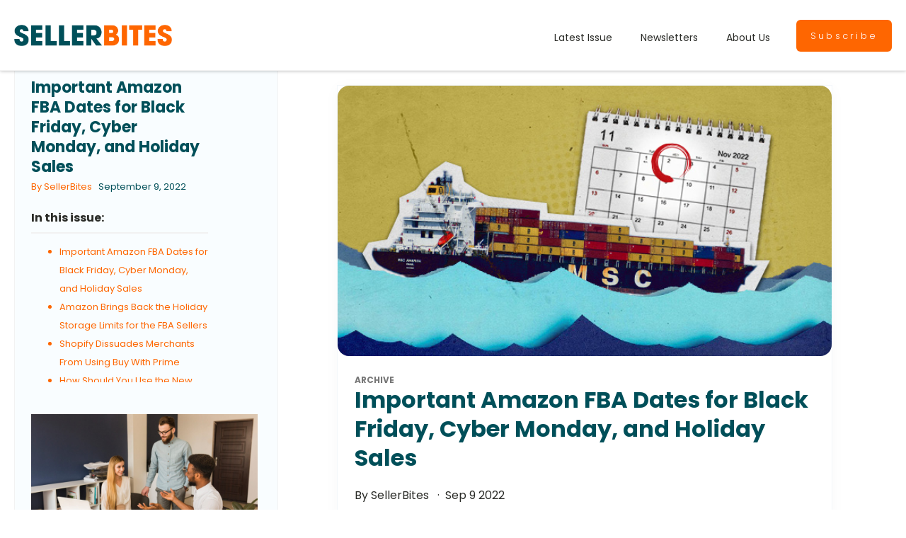

--- FILE ---
content_type: text/html; charset=UTF-8
request_url: https://sellerbites.com/important-amazon-fba-dates-for-black-friday-cyber-monday-and-holiday-sales/
body_size: 23531
content:
<!DOCTYPE html>
<html lang="en-US" >
<head>
<meta charset="UTF-8">
<meta name="viewport" content="width=device-width, initial-scale=1.0">
<!-- WP_HEAD() START -->
<title>Important Amazon FBA Dates for Black Friday, Cyber Monday, and Holiday Sales - SellerBites</title>
<link rel="preload" as="style" href="https://fonts.googleapis.com/css?family=Poppins:100,200,300,400,500,600,700,800,900|Poppins:100,200,300,400,500,600,700,800,900" >
<link rel="stylesheet" href="https://fonts.googleapis.com/css?family=Poppins:100,200,300,400,500,600,700,800,900|Poppins:100,200,300,400,500,600,700,800,900">
<meta name='robots' content='max-image-preview:large' />
<link rel="alternate" title="oEmbed (JSON)" type="application/json+oembed" href="https://sellerbites.com/wp-json/oembed/1.0/embed?url=https%3A%2F%2Fsellerbites.com%2Fimportant-amazon-fba-dates-for-black-friday-cyber-monday-and-holiday-sales%2F" />
<link rel="alternate" title="oEmbed (XML)" type="text/xml+oembed" href="https://sellerbites.com/wp-json/oembed/1.0/embed?url=https%3A%2F%2Fsellerbites.com%2Fimportant-amazon-fba-dates-for-black-friday-cyber-monday-and-holiday-sales%2F&#038;format=xml" />
<style id='wp-img-auto-sizes-contain-inline-css' type='text/css'>
img:is([sizes=auto i],[sizes^="auto," i]){contain-intrinsic-size:3000px 1500px}
/*# sourceURL=wp-img-auto-sizes-contain-inline-css */
</style>
<style id='wp-block-library-inline-css' type='text/css'>
:root{
  --wp-block-synced-color:#7a00df;
  --wp-block-synced-color--rgb:122, 0, 223;
  --wp-bound-block-color:var(--wp-block-synced-color);
  --wp-editor-canvas-background:#ddd;
  --wp-admin-theme-color:#007cba;
  --wp-admin-theme-color--rgb:0, 124, 186;
  --wp-admin-theme-color-darker-10:#006ba1;
  --wp-admin-theme-color-darker-10--rgb:0, 107, 160.5;
  --wp-admin-theme-color-darker-20:#005a87;
  --wp-admin-theme-color-darker-20--rgb:0, 90, 135;
  --wp-admin-border-width-focus:2px;
}
@media (min-resolution:192dpi){
  :root{
    --wp-admin-border-width-focus:1.5px;
  }
}
.wp-element-button{
  cursor:pointer;
}

:root .has-very-light-gray-background-color{
  background-color:#eee;
}
:root .has-very-dark-gray-background-color{
  background-color:#313131;
}
:root .has-very-light-gray-color{
  color:#eee;
}
:root .has-very-dark-gray-color{
  color:#313131;
}
:root .has-vivid-green-cyan-to-vivid-cyan-blue-gradient-background{
  background:linear-gradient(135deg, #00d084, #0693e3);
}
:root .has-purple-crush-gradient-background{
  background:linear-gradient(135deg, #34e2e4, #4721fb 50%, #ab1dfe);
}
:root .has-hazy-dawn-gradient-background{
  background:linear-gradient(135deg, #faaca8, #dad0ec);
}
:root .has-subdued-olive-gradient-background{
  background:linear-gradient(135deg, #fafae1, #67a671);
}
:root .has-atomic-cream-gradient-background{
  background:linear-gradient(135deg, #fdd79a, #004a59);
}
:root .has-nightshade-gradient-background{
  background:linear-gradient(135deg, #330968, #31cdcf);
}
:root .has-midnight-gradient-background{
  background:linear-gradient(135deg, #020381, #2874fc);
}
:root{
  --wp--preset--font-size--normal:16px;
  --wp--preset--font-size--huge:42px;
}

.has-regular-font-size{
  font-size:1em;
}

.has-larger-font-size{
  font-size:2.625em;
}

.has-normal-font-size{
  font-size:var(--wp--preset--font-size--normal);
}

.has-huge-font-size{
  font-size:var(--wp--preset--font-size--huge);
}

.has-text-align-center{
  text-align:center;
}

.has-text-align-left{
  text-align:left;
}

.has-text-align-right{
  text-align:right;
}

.has-fit-text{
  white-space:nowrap !important;
}

#end-resizable-editor-section{
  display:none;
}

.aligncenter{
  clear:both;
}

.items-justified-left{
  justify-content:flex-start;
}

.items-justified-center{
  justify-content:center;
}

.items-justified-right{
  justify-content:flex-end;
}

.items-justified-space-between{
  justify-content:space-between;
}

.screen-reader-text{
  border:0;
  clip-path:inset(50%);
  height:1px;
  margin:-1px;
  overflow:hidden;
  padding:0;
  position:absolute;
  width:1px;
  word-wrap:normal !important;
}

.screen-reader-text:focus{
  background-color:#ddd;
  clip-path:none;
  color:#444;
  display:block;
  font-size:1em;
  height:auto;
  left:5px;
  line-height:normal;
  padding:15px 23px 14px;
  text-decoration:none;
  top:5px;
  width:auto;
  z-index:100000;
}
html :where(.has-border-color){
  border-style:solid;
}

html :where([style*=border-top-color]){
  border-top-style:solid;
}

html :where([style*=border-right-color]){
  border-right-style:solid;
}

html :where([style*=border-bottom-color]){
  border-bottom-style:solid;
}

html :where([style*=border-left-color]){
  border-left-style:solid;
}

html :where([style*=border-width]){
  border-style:solid;
}

html :where([style*=border-top-width]){
  border-top-style:solid;
}

html :where([style*=border-right-width]){
  border-right-style:solid;
}

html :where([style*=border-bottom-width]){
  border-bottom-style:solid;
}

html :where([style*=border-left-width]){
  border-left-style:solid;
}
html :where(img[class*=wp-image-]){
  height:auto;
  max-width:100%;
}
:where(figure){
  margin:0 0 1em;
}

html :where(.is-position-sticky){
  --wp-admin--admin-bar--position-offset:var(--wp-admin--admin-bar--height, 0px);
}

@media screen and (max-width:600px){
  html :where(.is-position-sticky){
    --wp-admin--admin-bar--position-offset:0px;
  }
}

/*# sourceURL=wp-block-library-inline-css */
</style><style id='wp-block-heading-inline-css' type='text/css'>
h1:where(.wp-block-heading).has-background,h2:where(.wp-block-heading).has-background,h3:where(.wp-block-heading).has-background,h4:where(.wp-block-heading).has-background,h5:where(.wp-block-heading).has-background,h6:where(.wp-block-heading).has-background{
  padding:1.25em 2.375em;
}
h1.has-text-align-left[style*=writing-mode]:where([style*=vertical-lr]),h1.has-text-align-right[style*=writing-mode]:where([style*=vertical-rl]),h2.has-text-align-left[style*=writing-mode]:where([style*=vertical-lr]),h2.has-text-align-right[style*=writing-mode]:where([style*=vertical-rl]),h3.has-text-align-left[style*=writing-mode]:where([style*=vertical-lr]),h3.has-text-align-right[style*=writing-mode]:where([style*=vertical-rl]),h4.has-text-align-left[style*=writing-mode]:where([style*=vertical-lr]),h4.has-text-align-right[style*=writing-mode]:where([style*=vertical-rl]),h5.has-text-align-left[style*=writing-mode]:where([style*=vertical-lr]),h5.has-text-align-right[style*=writing-mode]:where([style*=vertical-rl]),h6.has-text-align-left[style*=writing-mode]:where([style*=vertical-lr]),h6.has-text-align-right[style*=writing-mode]:where([style*=vertical-rl]){
  rotate:180deg;
}
/*# sourceURL=https://sellerbites.com/wp-includes/blocks/heading/style.css */
</style>
<style id='wp-block-image-inline-css' type='text/css'>
.wp-block-image>a,.wp-block-image>figure>a{
  display:inline-block;
}
.wp-block-image img{
  box-sizing:border-box;
  height:auto;
  max-width:100%;
  vertical-align:bottom;
}
@media not (prefers-reduced-motion){
  .wp-block-image img.hide{
    visibility:hidden;
  }
  .wp-block-image img.show{
    animation:show-content-image .4s;
  }
}
.wp-block-image[style*=border-radius] img,.wp-block-image[style*=border-radius]>a{
  border-radius:inherit;
}
.wp-block-image.has-custom-border img{
  box-sizing:border-box;
}
.wp-block-image.aligncenter{
  text-align:center;
}
.wp-block-image.alignfull>a,.wp-block-image.alignwide>a{
  width:100%;
}
.wp-block-image.alignfull img,.wp-block-image.alignwide img{
  height:auto;
  width:100%;
}
.wp-block-image .aligncenter,.wp-block-image .alignleft,.wp-block-image .alignright,.wp-block-image.aligncenter,.wp-block-image.alignleft,.wp-block-image.alignright{
  display:table;
}
.wp-block-image .aligncenter>figcaption,.wp-block-image .alignleft>figcaption,.wp-block-image .alignright>figcaption,.wp-block-image.aligncenter>figcaption,.wp-block-image.alignleft>figcaption,.wp-block-image.alignright>figcaption{
  caption-side:bottom;
  display:table-caption;
}
.wp-block-image .alignleft{
  float:left;
  margin:.5em 1em .5em 0;
}
.wp-block-image .alignright{
  float:right;
  margin:.5em 0 .5em 1em;
}
.wp-block-image .aligncenter{
  margin-left:auto;
  margin-right:auto;
}
.wp-block-image :where(figcaption){
  margin-bottom:1em;
  margin-top:.5em;
}
.wp-block-image.is-style-circle-mask img{
  border-radius:9999px;
}
@supports ((-webkit-mask-image:none) or (mask-image:none)) or (-webkit-mask-image:none){
  .wp-block-image.is-style-circle-mask img{
    border-radius:0;
    -webkit-mask-image:url('data:image/svg+xml;utf8,<svg viewBox="0 0 100 100" xmlns="http://www.w3.org/2000/svg"><circle cx="50" cy="50" r="50"/></svg>');
            mask-image:url('data:image/svg+xml;utf8,<svg viewBox="0 0 100 100" xmlns="http://www.w3.org/2000/svg"><circle cx="50" cy="50" r="50"/></svg>');
    mask-mode:alpha;
    -webkit-mask-position:center;
            mask-position:center;
    -webkit-mask-repeat:no-repeat;
            mask-repeat:no-repeat;
    -webkit-mask-size:contain;
            mask-size:contain;
  }
}

:root :where(.wp-block-image.is-style-rounded img,.wp-block-image .is-style-rounded img){
  border-radius:9999px;
}

.wp-block-image figure{
  margin:0;
}

.wp-lightbox-container{
  display:flex;
  flex-direction:column;
  position:relative;
}
.wp-lightbox-container img{
  cursor:zoom-in;
}
.wp-lightbox-container img:hover+button{
  opacity:1;
}
.wp-lightbox-container button{
  align-items:center;
  backdrop-filter:blur(16px) saturate(180%);
  background-color:#5a5a5a40;
  border:none;
  border-radius:4px;
  cursor:zoom-in;
  display:flex;
  height:20px;
  justify-content:center;
  opacity:0;
  padding:0;
  position:absolute;
  right:16px;
  text-align:center;
  top:16px;
  width:20px;
  z-index:100;
}
@media not (prefers-reduced-motion){
  .wp-lightbox-container button{
    transition:opacity .2s ease;
  }
}
.wp-lightbox-container button:focus-visible{
  outline:3px auto #5a5a5a40;
  outline:3px auto -webkit-focus-ring-color;
  outline-offset:3px;
}
.wp-lightbox-container button:hover{
  cursor:pointer;
  opacity:1;
}
.wp-lightbox-container button:focus{
  opacity:1;
}
.wp-lightbox-container button:focus,.wp-lightbox-container button:hover,.wp-lightbox-container button:not(:hover):not(:active):not(.has-background){
  background-color:#5a5a5a40;
  border:none;
}

.wp-lightbox-overlay{
  box-sizing:border-box;
  cursor:zoom-out;
  height:100vh;
  left:0;
  overflow:hidden;
  position:fixed;
  top:0;
  visibility:hidden;
  width:100%;
  z-index:100000;
}
.wp-lightbox-overlay .close-button{
  align-items:center;
  cursor:pointer;
  display:flex;
  justify-content:center;
  min-height:40px;
  min-width:40px;
  padding:0;
  position:absolute;
  right:calc(env(safe-area-inset-right) + 16px);
  top:calc(env(safe-area-inset-top) + 16px);
  z-index:5000000;
}
.wp-lightbox-overlay .close-button:focus,.wp-lightbox-overlay .close-button:hover,.wp-lightbox-overlay .close-button:not(:hover):not(:active):not(.has-background){
  background:none;
  border:none;
}
.wp-lightbox-overlay .lightbox-image-container{
  height:var(--wp--lightbox-container-height);
  left:50%;
  overflow:hidden;
  position:absolute;
  top:50%;
  transform:translate(-50%, -50%);
  transform-origin:top left;
  width:var(--wp--lightbox-container-width);
  z-index:9999999999;
}
.wp-lightbox-overlay .wp-block-image{
  align-items:center;
  box-sizing:border-box;
  display:flex;
  height:100%;
  justify-content:center;
  margin:0;
  position:relative;
  transform-origin:0 0;
  width:100%;
  z-index:3000000;
}
.wp-lightbox-overlay .wp-block-image img{
  height:var(--wp--lightbox-image-height);
  min-height:var(--wp--lightbox-image-height);
  min-width:var(--wp--lightbox-image-width);
  width:var(--wp--lightbox-image-width);
}
.wp-lightbox-overlay .wp-block-image figcaption{
  display:none;
}
.wp-lightbox-overlay button{
  background:none;
  border:none;
}
.wp-lightbox-overlay .scrim{
  background-color:#fff;
  height:100%;
  opacity:.9;
  position:absolute;
  width:100%;
  z-index:2000000;
}
.wp-lightbox-overlay.active{
  visibility:visible;
}
@media not (prefers-reduced-motion){
  .wp-lightbox-overlay.active{
    animation:turn-on-visibility .25s both;
  }
  .wp-lightbox-overlay.active img{
    animation:turn-on-visibility .35s both;
  }
  .wp-lightbox-overlay.show-closing-animation:not(.active){
    animation:turn-off-visibility .35s both;
  }
  .wp-lightbox-overlay.show-closing-animation:not(.active) img{
    animation:turn-off-visibility .25s both;
  }
  .wp-lightbox-overlay.zoom.active{
    animation:none;
    opacity:1;
    visibility:visible;
  }
  .wp-lightbox-overlay.zoom.active .lightbox-image-container{
    animation:lightbox-zoom-in .4s;
  }
  .wp-lightbox-overlay.zoom.active .lightbox-image-container img{
    animation:none;
  }
  .wp-lightbox-overlay.zoom.active .scrim{
    animation:turn-on-visibility .4s forwards;
  }
  .wp-lightbox-overlay.zoom.show-closing-animation:not(.active){
    animation:none;
  }
  .wp-lightbox-overlay.zoom.show-closing-animation:not(.active) .lightbox-image-container{
    animation:lightbox-zoom-out .4s;
  }
  .wp-lightbox-overlay.zoom.show-closing-animation:not(.active) .lightbox-image-container img{
    animation:none;
  }
  .wp-lightbox-overlay.zoom.show-closing-animation:not(.active) .scrim{
    animation:turn-off-visibility .4s forwards;
  }
}

@keyframes show-content-image{
  0%{
    visibility:hidden;
  }
  99%{
    visibility:hidden;
  }
  to{
    visibility:visible;
  }
}
@keyframes turn-on-visibility{
  0%{
    opacity:0;
  }
  to{
    opacity:1;
  }
}
@keyframes turn-off-visibility{
  0%{
    opacity:1;
    visibility:visible;
  }
  99%{
    opacity:0;
    visibility:visible;
  }
  to{
    opacity:0;
    visibility:hidden;
  }
}
@keyframes lightbox-zoom-in{
  0%{
    transform:translate(calc((-100vw + var(--wp--lightbox-scrollbar-width))/2 + var(--wp--lightbox-initial-left-position)), calc(-50vh + var(--wp--lightbox-initial-top-position))) scale(var(--wp--lightbox-scale));
  }
  to{
    transform:translate(-50%, -50%) scale(1);
  }
}
@keyframes lightbox-zoom-out{
  0%{
    transform:translate(-50%, -50%) scale(1);
    visibility:visible;
  }
  99%{
    visibility:visible;
  }
  to{
    transform:translate(calc((-100vw + var(--wp--lightbox-scrollbar-width))/2 + var(--wp--lightbox-initial-left-position)), calc(-50vh + var(--wp--lightbox-initial-top-position))) scale(var(--wp--lightbox-scale));
    visibility:hidden;
  }
}
/*# sourceURL=https://sellerbites.com/wp-includes/blocks/image/style.css */
</style>
<style id='wp-block-list-inline-css' type='text/css'>
ol,ul{
  box-sizing:border-box;
}

:root :where(.wp-block-list.has-background){
  padding:1.25em 2.375em;
}
/*# sourceURL=https://sellerbites.com/wp-includes/blocks/list/style.css */
</style>
<style id='wp-block-paragraph-inline-css' type='text/css'>
.is-small-text{
  font-size:.875em;
}

.is-regular-text{
  font-size:1em;
}

.is-large-text{
  font-size:2.25em;
}

.is-larger-text{
  font-size:3em;
}

.has-drop-cap:not(:focus):first-letter{
  float:left;
  font-size:8.4em;
  font-style:normal;
  font-weight:100;
  line-height:.68;
  margin:.05em .1em 0 0;
  text-transform:uppercase;
}

body.rtl .has-drop-cap:not(:focus):first-letter{
  float:none;
  margin-left:.1em;
}

p.has-drop-cap.has-background{
  overflow:hidden;
}

:root :where(p.has-background){
  padding:1.25em 2.375em;
}

:where(p.has-text-color:not(.has-link-color)) a{
  color:inherit;
}

p.has-text-align-left[style*="writing-mode:vertical-lr"],p.has-text-align-right[style*="writing-mode:vertical-rl"]{
  rotate:180deg;
}
/*# sourceURL=https://sellerbites.com/wp-includes/blocks/paragraph/style.css */
</style>
<style id='global-styles-inline-css' type='text/css'>
:root{--wp--preset--aspect-ratio--square: 1;--wp--preset--aspect-ratio--4-3: 4/3;--wp--preset--aspect-ratio--3-4: 3/4;--wp--preset--aspect-ratio--3-2: 3/2;--wp--preset--aspect-ratio--2-3: 2/3;--wp--preset--aspect-ratio--16-9: 16/9;--wp--preset--aspect-ratio--9-16: 9/16;--wp--preset--color--black: #000000;--wp--preset--color--cyan-bluish-gray: #abb8c3;--wp--preset--color--white: #ffffff;--wp--preset--color--pale-pink: #f78da7;--wp--preset--color--vivid-red: #cf2e2e;--wp--preset--color--luminous-vivid-orange: #ff6900;--wp--preset--color--luminous-vivid-amber: #fcb900;--wp--preset--color--light-green-cyan: #7bdcb5;--wp--preset--color--vivid-green-cyan: #00d084;--wp--preset--color--pale-cyan-blue: #8ed1fc;--wp--preset--color--vivid-cyan-blue: #0693e3;--wp--preset--color--vivid-purple: #9b51e0;--wp--preset--gradient--vivid-cyan-blue-to-vivid-purple: linear-gradient(135deg,rgb(6,147,227) 0%,rgb(155,81,224) 100%);--wp--preset--gradient--light-green-cyan-to-vivid-green-cyan: linear-gradient(135deg,rgb(122,220,180) 0%,rgb(0,208,130) 100%);--wp--preset--gradient--luminous-vivid-amber-to-luminous-vivid-orange: linear-gradient(135deg,rgb(252,185,0) 0%,rgb(255,105,0) 100%);--wp--preset--gradient--luminous-vivid-orange-to-vivid-red: linear-gradient(135deg,rgb(255,105,0) 0%,rgb(207,46,46) 100%);--wp--preset--gradient--very-light-gray-to-cyan-bluish-gray: linear-gradient(135deg,rgb(238,238,238) 0%,rgb(169,184,195) 100%);--wp--preset--gradient--cool-to-warm-spectrum: linear-gradient(135deg,rgb(74,234,220) 0%,rgb(151,120,209) 20%,rgb(207,42,186) 40%,rgb(238,44,130) 60%,rgb(251,105,98) 80%,rgb(254,248,76) 100%);--wp--preset--gradient--blush-light-purple: linear-gradient(135deg,rgb(255,206,236) 0%,rgb(152,150,240) 100%);--wp--preset--gradient--blush-bordeaux: linear-gradient(135deg,rgb(254,205,165) 0%,rgb(254,45,45) 50%,rgb(107,0,62) 100%);--wp--preset--gradient--luminous-dusk: linear-gradient(135deg,rgb(255,203,112) 0%,rgb(199,81,192) 50%,rgb(65,88,208) 100%);--wp--preset--gradient--pale-ocean: linear-gradient(135deg,rgb(255,245,203) 0%,rgb(182,227,212) 50%,rgb(51,167,181) 100%);--wp--preset--gradient--electric-grass: linear-gradient(135deg,rgb(202,248,128) 0%,rgb(113,206,126) 100%);--wp--preset--gradient--midnight: linear-gradient(135deg,rgb(2,3,129) 0%,rgb(40,116,252) 100%);--wp--preset--font-size--small: 13px;--wp--preset--font-size--medium: 20px;--wp--preset--font-size--large: 36px;--wp--preset--font-size--x-large: 42px;--wp--preset--spacing--20: 0.44rem;--wp--preset--spacing--30: 0.67rem;--wp--preset--spacing--40: 1rem;--wp--preset--spacing--50: 1.5rem;--wp--preset--spacing--60: 2.25rem;--wp--preset--spacing--70: 3.38rem;--wp--preset--spacing--80: 5.06rem;--wp--preset--shadow--natural: 6px 6px 9px rgba(0, 0, 0, 0.2);--wp--preset--shadow--deep: 12px 12px 50px rgba(0, 0, 0, 0.4);--wp--preset--shadow--sharp: 6px 6px 0px rgba(0, 0, 0, 0.2);--wp--preset--shadow--outlined: 6px 6px 0px -3px rgb(255, 255, 255), 6px 6px rgb(0, 0, 0);--wp--preset--shadow--crisp: 6px 6px 0px rgb(0, 0, 0);}:where(.is-layout-flex){gap: 0.5em;}:where(.is-layout-grid){gap: 0.5em;}body .is-layout-flex{display: flex;}.is-layout-flex{flex-wrap: wrap;align-items: center;}.is-layout-flex > :is(*, div){margin: 0;}body .is-layout-grid{display: grid;}.is-layout-grid > :is(*, div){margin: 0;}:where(.wp-block-columns.is-layout-flex){gap: 2em;}:where(.wp-block-columns.is-layout-grid){gap: 2em;}:where(.wp-block-post-template.is-layout-flex){gap: 1.25em;}:where(.wp-block-post-template.is-layout-grid){gap: 1.25em;}.has-black-color{color: var(--wp--preset--color--black) !important;}.has-cyan-bluish-gray-color{color: var(--wp--preset--color--cyan-bluish-gray) !important;}.has-white-color{color: var(--wp--preset--color--white) !important;}.has-pale-pink-color{color: var(--wp--preset--color--pale-pink) !important;}.has-vivid-red-color{color: var(--wp--preset--color--vivid-red) !important;}.has-luminous-vivid-orange-color{color: var(--wp--preset--color--luminous-vivid-orange) !important;}.has-luminous-vivid-amber-color{color: var(--wp--preset--color--luminous-vivid-amber) !important;}.has-light-green-cyan-color{color: var(--wp--preset--color--light-green-cyan) !important;}.has-vivid-green-cyan-color{color: var(--wp--preset--color--vivid-green-cyan) !important;}.has-pale-cyan-blue-color{color: var(--wp--preset--color--pale-cyan-blue) !important;}.has-vivid-cyan-blue-color{color: var(--wp--preset--color--vivid-cyan-blue) !important;}.has-vivid-purple-color{color: var(--wp--preset--color--vivid-purple) !important;}.has-black-background-color{background-color: var(--wp--preset--color--black) !important;}.has-cyan-bluish-gray-background-color{background-color: var(--wp--preset--color--cyan-bluish-gray) !important;}.has-white-background-color{background-color: var(--wp--preset--color--white) !important;}.has-pale-pink-background-color{background-color: var(--wp--preset--color--pale-pink) !important;}.has-vivid-red-background-color{background-color: var(--wp--preset--color--vivid-red) !important;}.has-luminous-vivid-orange-background-color{background-color: var(--wp--preset--color--luminous-vivid-orange) !important;}.has-luminous-vivid-amber-background-color{background-color: var(--wp--preset--color--luminous-vivid-amber) !important;}.has-light-green-cyan-background-color{background-color: var(--wp--preset--color--light-green-cyan) !important;}.has-vivid-green-cyan-background-color{background-color: var(--wp--preset--color--vivid-green-cyan) !important;}.has-pale-cyan-blue-background-color{background-color: var(--wp--preset--color--pale-cyan-blue) !important;}.has-vivid-cyan-blue-background-color{background-color: var(--wp--preset--color--vivid-cyan-blue) !important;}.has-vivid-purple-background-color{background-color: var(--wp--preset--color--vivid-purple) !important;}.has-black-border-color{border-color: var(--wp--preset--color--black) !important;}.has-cyan-bluish-gray-border-color{border-color: var(--wp--preset--color--cyan-bluish-gray) !important;}.has-white-border-color{border-color: var(--wp--preset--color--white) !important;}.has-pale-pink-border-color{border-color: var(--wp--preset--color--pale-pink) !important;}.has-vivid-red-border-color{border-color: var(--wp--preset--color--vivid-red) !important;}.has-luminous-vivid-orange-border-color{border-color: var(--wp--preset--color--luminous-vivid-orange) !important;}.has-luminous-vivid-amber-border-color{border-color: var(--wp--preset--color--luminous-vivid-amber) !important;}.has-light-green-cyan-border-color{border-color: var(--wp--preset--color--light-green-cyan) !important;}.has-vivid-green-cyan-border-color{border-color: var(--wp--preset--color--vivid-green-cyan) !important;}.has-pale-cyan-blue-border-color{border-color: var(--wp--preset--color--pale-cyan-blue) !important;}.has-vivid-cyan-blue-border-color{border-color: var(--wp--preset--color--vivid-cyan-blue) !important;}.has-vivid-purple-border-color{border-color: var(--wp--preset--color--vivid-purple) !important;}.has-vivid-cyan-blue-to-vivid-purple-gradient-background{background: var(--wp--preset--gradient--vivid-cyan-blue-to-vivid-purple) !important;}.has-light-green-cyan-to-vivid-green-cyan-gradient-background{background: var(--wp--preset--gradient--light-green-cyan-to-vivid-green-cyan) !important;}.has-luminous-vivid-amber-to-luminous-vivid-orange-gradient-background{background: var(--wp--preset--gradient--luminous-vivid-amber-to-luminous-vivid-orange) !important;}.has-luminous-vivid-orange-to-vivid-red-gradient-background{background: var(--wp--preset--gradient--luminous-vivid-orange-to-vivid-red) !important;}.has-very-light-gray-to-cyan-bluish-gray-gradient-background{background: var(--wp--preset--gradient--very-light-gray-to-cyan-bluish-gray) !important;}.has-cool-to-warm-spectrum-gradient-background{background: var(--wp--preset--gradient--cool-to-warm-spectrum) !important;}.has-blush-light-purple-gradient-background{background: var(--wp--preset--gradient--blush-light-purple) !important;}.has-blush-bordeaux-gradient-background{background: var(--wp--preset--gradient--blush-bordeaux) !important;}.has-luminous-dusk-gradient-background{background: var(--wp--preset--gradient--luminous-dusk) !important;}.has-pale-ocean-gradient-background{background: var(--wp--preset--gradient--pale-ocean) !important;}.has-electric-grass-gradient-background{background: var(--wp--preset--gradient--electric-grass) !important;}.has-midnight-gradient-background{background: var(--wp--preset--gradient--midnight) !important;}.has-small-font-size{font-size: var(--wp--preset--font-size--small) !important;}.has-medium-font-size{font-size: var(--wp--preset--font-size--medium) !important;}.has-large-font-size{font-size: var(--wp--preset--font-size--large) !important;}.has-x-large-font-size{font-size: var(--wp--preset--font-size--x-large) !important;}
/*# sourceURL=global-styles-inline-css */
</style>
<style id='core-block-supports-inline-css' type='text/css'>
/**
 * Core styles: block-supports
 */
.wp-elements-fcc398caac75160e4ffc35488eba4c68 a:where(:not(.wp-element-button)) {
	color: var(--wp--preset--color--luminous-vivid-orange);
}
.wp-elements-f3f4e83216fd1407f516d9b7dfc905c7 a:where(:not(.wp-element-button)) {
	color: var(--wp--preset--color--luminous-vivid-orange);
}

/*# sourceURL=core-block-supports-inline-css */
</style>

<style id='classic-theme-styles-inline-css' type='text/css'>
/**
 * These rules are needed for backwards compatibility.
 * They should match the button element rules in the base theme.json file.
 */
.wp-block-button__link {
	color: #ffffff;
	background-color: #32373c;
	border-radius: 9999px; /* 100% causes an oval, but any explicit but really high value retains the pill shape. */

	/* This needs a low specificity so it won't override the rules from the button element if defined in theme.json. */
	box-shadow: none;
	text-decoration: none;

	/* The extra 2px are added to size solids the same as the outline versions.*/
	padding: calc(0.667em + 2px) calc(1.333em + 2px);

	font-size: 1.125em;
}

.wp-block-file__button {
	background: #32373c;
	color: #ffffff;
	text-decoration: none;
}

/*# sourceURL=/wp-includes/css/classic-themes.css */
</style>
<link rel='stylesheet' id='bs-post-type-css' href='https://sellerbites.com/wp-content/plugins/bs-post-type/public/css/bs-post-type-public.css?ver=1.0.0' type='text/css' media='all' />
<link rel='stylesheet' id='contact-form-7-css' href='https://sellerbites.com/wp-content/plugins/contact-form-7/includes/css/styles.css?ver=6.0' type='text/css' media='all' />
<link rel='stylesheet' id='oxygen-css' href='https://sellerbites.com/wp-content/plugins/oxygen-master/component-framework/oxygen.css?ver=4.9.2' type='text/css' media='all' />
<script type="text/javascript" src="https://sellerbites.com/wp-includes/js/jquery/jquery.js?ver=3.7.1" id="jquery-core-js"></script>
<script type="text/javascript" src="https://sellerbites.com/wp-content/plugins/bs-post-type/public/js/bs-post-type-public.js?ver=1.0.0" id="bs-post-type-js"></script>
<script type="text/javascript" src="https://sellerbites.com/wp-content/plugins/bs-post-type/public/js/noframework.waypoints.min.js?ver=4.0.1" id="waypoint-js"></script>
<link rel="https://api.w.org/" href="https://sellerbites.com/wp-json/" /><link rel="alternate" title="JSON" type="application/json" href="https://sellerbites.com/wp-json/wp/v2/posts/1266" /><link rel="EditURI" type="application/rsd+xml" title="RSD" href="https://sellerbites.com/xmlrpc.php?rsd" />
<meta name="generator" content="WordPress 6.9" />
<link rel="canonical" href="https://sellerbites.com/important-amazon-fba-dates-for-black-friday-cyber-monday-and-holiday-sales/" />
<link rel='shortlink' href='https://sellerbites.com/?p=1266' />
<style> 
    h2, h3 { font-size: 22px !important; }
    .a2a_full_footer, 
    .a2a_full_footer a { display : none !important; }
    #a2apage_full_services::-webkit-scrollbar{ height: 7px; width: 1px; background: #fe6601; border-radius: 20px; }
	#a2apage_full_services::-webkit-scrollbar-track { background: #fe66017a; }
	#a2apage_full_services::-webkit-scrollbar-thumb { border-radius: 20px; background: #014f59;}
	#a2apage_full_services::-webkit-scrollbar-thumb:hover { background: #fff; }
	#a2apage_full_services::-webkit-scrollbar{ height: 7px; width: 14px; background: #f56c6cb3; }
	#a2apage_full_services::lbar-thumb:horizontal{ background: #b0b0b04d; border-radius: 10px; }
	</style>    
 <script>
        !function (w, d, t) {
          w.TiktokAnalyticsObject=t;var ttq=w[t]=w[t]||[];ttq.methods=["page","track","identify","instances","debug","on","off","once","ready","alias","group","enableCookie","disableCookie"],ttq.setAndDefer=function(t,e){t[e]=function(){t.push([e].concat(Array.prototype.slice.call(arguments,0)))}};for(var i=0;i<ttq.methods.length;i++)ttq.setAndDefer(ttq,ttq.methods[i]);ttq.instance=function(t){for(var e=ttq._i[t]||[],n=0;n<ttq.methods.length;n++
)ttq.setAndDefer(e,ttq.methods[n]);return e},ttq.load=function(e,n){var i="https://analytics.tiktok.com/i18n/pixel/events.js";ttq._i=ttq._i||{},ttq._i[e]=[],ttq._i[e]._u=i,ttq._t=ttq._t||{},ttq._t[e]=+new Date,ttq._o=ttq._o||{},ttq._o[e]=n||{};n=document.createElement("script");n.type="text/javascript",n.async=!0,n.src=i+"?sdkid="+e+"&lib="+t;e=document.getElementsByTagName("script")[0];e.parentNode.insertBefore(n,e)};
        
          ttq.load('CFU9CGRC77U92D2F6350');
          ttq.page();
        }(window, document, 'ttq');
    </script>
    
  <!-- Google Tag Manager -->
<script>(function(w,d,s,l,i){w[l]=w[l]||[];w[l].push({'gtm.start':
new Date().getTime(),event:'gtm.js'});var f=d.getElementsByTagName(s)[0],
j=d.createElement(s),dl=l!='dataLayer'?'&l='+l:'';j.async=true;j.src=
'https://www.googletagmanager.com/gtm.js?id='+i+dl;f.parentNode.insertBefore(j,f);
})(window,document,'script','dataLayer','GTM-NLPC923');</script>
<!-- End Google Tag Manager -->


<script type="text/javascript" async src="https://embeds.beehiiv.com/attribution.js"></script>

<!-- Meta Pixel Code -->
<script type='text/javascript'>
!function(f,b,e,v,n,t,s){if(f.fbq)return;n=f.fbq=function(){n.callMethod?
n.callMethod.apply(n,arguments):n.queue.push(arguments)};if(!f._fbq)f._fbq=n;
n.push=n;n.loaded=!0;n.version='2.0';n.queue=[];t=b.createElement(e);t.async=!0;
t.src=v;s=b.getElementsByTagName(e)[0];s.parentNode.insertBefore(t,s)}(window,
document,'script','https://connect.facebook.net/en_US/fbevents.js?v=next');
</script>
<!-- End Meta Pixel Code -->

      <script type='text/javascript'>
        var url = window.location.origin + '?ob=open-bridge';
        fbq('set', 'openbridge', '942836550690210', url);
      </script>
    <script type='text/javascript'>fbq('init', '942836550690210', {}, {
    "agent": "wordpress-6.9-3.0.16"
})</script><script type='text/javascript'>
    fbq('track', 'PageView', []);
  </script>
<!-- Meta Pixel Code -->
<noscript>
<img height="1" width="1" style="display:none" alt="fbpx"
src="https://www.facebook.com/tr?id=942836550690210&ev=PageView&noscript=1" />
</noscript>
<!-- End Meta Pixel Code -->
<link rel="icon" href="https://sellerbites.com/wp-content/uploads/2023/01/apple-touch-icon.png" sizes="32x32" />
<link rel="icon" href="https://sellerbites.com/wp-content/uploads/2023/01/apple-touch-icon.png" sizes="192x192" />
<link rel="apple-touch-icon" href="https://sellerbites.com/wp-content/uploads/2023/01/apple-touch-icon.png" />
<meta name="msapplication-TileImage" content="https://sellerbites.com/wp-content/uploads/2023/01/apple-touch-icon.png" />
		<style type="text/css" id="wp-custom-css">
			/* cf7 */


.form-cb .wpcf7-checkbox {
    display: flex;
    flex-direction: column;
}
input.wpcf7-form-control.wpcf7-submit.has-spinner {
    border-top-style: none;
    border-right-style: none;
    border-bottom-style: none;
    border-left-style: none;
    font-size: 14px;
    font-weight: 300;
    background-color: #fe6601;
    border-radius: 6px;
    padding : 10px 25px;
    cursor : pointer;
}
.wpcf7-list-item {
    margin: 0;
}
input.wpcf7-form-control.wpcf7-text {
    margin-top: 5px;
    padding: 10px 5px;
    border-radius: 5px;
}

@media only screen and (min-width: 320px) and (max-width: 992px){
#div_block-299-1993 {
    padding-bottom: 5px!important;
	}}


a.sb-post-read-more {
    font-weight: 400 !important;
}

div#sb-post-excerpt-1 {    font-size: 14px;
    line-height: 24px;
    font-weight: 400;
    width: 400px;
 }

div#sb-post-info-1 ul {
    padding: 0;
}
#sb-post-info-1 > ul > li:nth-child(2) {
     padding-left: 15px;
}
#sb-post-info-1 li.oxy-post-title {
 display: inline-block;
 font-size: 12px !important;
 color: #FE6601 !important;
 list-style: none !important;
 font-weight: normal;
}
@media only screen and (max-width: 500px) {
div#div_block-13-221 {
    width: 100% !important;
    display: flex !important;
    align-items: center !important;
}
}
		</style>
		<link rel='stylesheet' id='oxygen-cache-10-css' href='//sellerbites.com/wp-content/uploads/oxygen/css/10.css?cache=1741725383&#038;ver=6.9' type='text/css' media='all' />
<link rel='stylesheet' id='oxygen-cache-207-css' href='//sellerbites.com/wp-content/uploads/oxygen/css/207.css?cache=1705669448&#038;ver=6.9' type='text/css' media='all' />
<link rel='stylesheet' id='oxygen-universal-styles-css' href='//sellerbites.com/wp-content/uploads/oxygen/css/universal.css?cache=1758564197&#038;ver=6.9' type='text/css' media='all' />
<!-- END OF WP_HEAD() -->
<link rel='stylesheet' id='fluent-form-styles-css' href='https://sellerbites.com/wp-content/plugins/fluentform/assets/css/fluent-forms-public.css?ver=6.1.16' type='text/css' media='all' />
<link rel='stylesheet' id='fluentform-public-default-css' href='https://sellerbites.com/wp-content/plugins/fluentform/assets/css/fluentform-public-default.css?ver=6.1.16' type='text/css' media='all' />
</head>
<body class="wp-singular post-template-default single single-post postid-1266 single-format-standard wp-theme-oxygen-is-not-a-theme  wp-embed-responsive oxygen-body" >

<!-- Google Tag Manager (noscript) -->
<noscript><iframe src="https://www.googletagmanager.com/ns.html?id=GTM-NLPC923"
height="0" width="0" style="display:none;visibility:hidden"></iframe></noscript>
<!-- End Google Tag Manager (noscript) -->



						<div id="code_block-129-10" class="ct-code-block" ><!-- --></div><header id="_header-2-225" class="oxy-header-wrapper oxy-sticky-header oxy-overlay-header oxy-header" ><div id="_header_row-10-225" class="oxy-header-row" ><div class="oxy-header-container"><div id="_header_left-11-225" class="oxy-header-left" ><a id="link-12-225" class="ct-link atomic-logo" href="/" target="_self"  ><img loading="lazy" id="image-13-225" alt="SellerBites Branding" src="https://sellerbites.com/wp-content/uploads/2023/01/logo-green-orange.png" class="ct-image"/></a></div><div id="_header_center-14-225" class="oxy-header-center" ></div><div id="_header_right-15-225" class="oxy-header-right" ><div id="div_block-16-225" class="ct-div-block" ><nav id="_nav_menu-17-225" class="oxy-nav-menu oxy-nav-menu-dropdowns" ><div class='oxy-menu-toggle'><div class='oxy-nav-menu-hamburger-wrap'><div class='oxy-nav-menu-hamburger'><div class='oxy-nav-menu-hamburger-line'></div><div class='oxy-nav-menu-hamburger-line'></div><div class='oxy-nav-menu-hamburger-line'></div></div></div></div><div class="menu-primary-container"><ul id="menu-primary" class="oxy-nav-menu-list"><li id="menu-item-223" class="menu-item menu-item-type-post_type menu-item-object-page menu-item-223"><a href="https://sellerbites.com/latest-issue/">Latest Issue</a></li>
<li id="menu-item-1584" class="menu-item menu-item-type-post_type menu-item-object-page menu-item-1584"><a href="https://sellerbites.com/newsletter/">Newsletters</a></li>
<li id="menu-item-225" class="menu-item menu-item-type-post_type menu-item-object-page menu-item-225"><a href="https://sellerbites.com/about-us/">About Us</a></li>
</ul></div></nav><a id="link_text-18-225" class="ct-link-text atomic-medium-button" href="https://sellerbites.com/subscribe/" target="_self"  >Subscribe</a></div></div></div></div><div id="_header_row-131-10" class="oxy-header-row" ><div class="oxy-header-container"><div id="_header_left-132-10" class="oxy-header-left" ></div><div id="_header_center-133-10" class="oxy-header-center" ><div id="div_block-128-10" class="ct-div-block" ><div id="div_block-120-10" class="ct-div-block" ><a id="link_text-121-10" class="ct-link-text" href="https://sellerbites.com/latest-issue/" target="_self"  >Latest Issue</a><a id="link_text-122-10" class="ct-link-text" href="https://sellerbites.com/newsletter/"   >Newsletters</a><a id="link_text-123-10" class="ct-link-text" href="https://sellerbites.com/about-us/" target="_self"  >About Us</a><a id="link_text-124-10" class="ct-link-text" href="https://sellerbites.com/blog/" target="_self"  >Blog</a></div></div></div><div id="_header_right-134-10" class="oxy-header-right" ></div></div></div></header>
				<script type="text/javascript">
			jQuery(document).ready(function() {
				var selector = "#_header-2-225",
					scrollval = parseInt("0");
				if (!scrollval || scrollval < 1) {
											jQuery("body").css("margin-top", jQuery(selector).outerHeight());
						jQuery(selector).addClass("oxy-sticky-header-active");
									}
				else {
					var scrollTopOld = 0;
					jQuery(window).scroll(function() {
						if (!jQuery('body').hasClass('oxy-nav-menu-prevent-overflow')) {
							if (jQuery(this).scrollTop() > scrollval 
																) {
								if (
																		!jQuery(selector).hasClass("oxy-sticky-header-active")) {
									if (jQuery(selector).css('position')!='absolute') {
										jQuery("body").css("margin-top", jQuery(selector).outerHeight());
									}
									jQuery(selector)
										.addClass("oxy-sticky-header-active")
																			.addClass("oxy-sticky-header-fade-in");
																	}
							}
							else {
								jQuery(selector)
									.removeClass("oxy-sticky-header-fade-in")
									.removeClass("oxy-sticky-header-active");
								if (jQuery(selector).css('position')!='absolute') {
									jQuery("body").css("margin-top", "");
								}
							}
							scrollTopOld = jQuery(this).scrollTop();
						}
					})
				}
			});
		</script><section id="section-28-207" class=" ct-section" ><div class="ct-section-inner-wrap"><div id="code_block-185-207" class="ct-code-block" ><!-- --></div><div id="div_block-30-207" class="ct-div-block" ><div id="new_columns-31-207" class="ct-new-columns" ><div id="div_block-32-207" class="ct-div-block" ><div id="div_block-164-207" class="ct-div-block" ><div id="div_block-53-207" class="ct-div-block" ><div id="div_block-33-207" class="ct-div-block" >        
                <div id="_posts_grid-52-207" class='oxy-easy-posts oxy-posts-grid' >
                                    <div class='oxy-posts'>
                     
<div class='sb-oxy-post-image'>
	 
	<h5 id="sp-sb-subtitle">
	  	
	   Important Amazon FBA Dates for Black Friday, Cyber Monday, and Holiday Sales	</h5>
	<div id="sb-post-info">
     <ul>
      <li class='oxy-post-title'>By SellerBites</li>
      <li class='oxy-post-title'>September 9, 2022</li>
     </ul>	 
    </div>
	
	 
	<h5 class="heading-sidebar-issue"> In this issue: </h5><div id="_rich_text-38-207" class="oxy-rich-text">
<hr class="sb-separator-sidebar" />
<ul id="sidebar-sp">
<li><a href="#AMAZONFBADATES">Important Amazon FBA Dates for Black Friday, Cyber Monday, and Holiday Sales</a></li>
<li><a href="#HOLIDAYSTORAGELIMITS">Amazon Brings Back the Holiday Storage Limits for the FBA Sellers</a></li>
<li><a href="#BUYWITHPRIME">Shopify Dissuades Merchants From Using Buy With Prime</a></li>
<li><a href="#FBASHIPMENTS">How Should You Use the New "Send to Amazon Workflow" for FBA Shipments</a></li>
</ul>
<hr class="sb-separator-sidebar" /></div>
	
	      	
</div>                </div>
                                <div class='oxy-easy-posts-pages'>
                                    </div>
                                            </div>
                </div></div><div id="div_block-39-207" class="ct-div-block" ><h1 id="headline-40-207" class="ct-headline">Become a better FBA seller in 5 minutes</h1><div id="div_block-41-207" class="ct-div-block sb-sidebar-form" ><div id="code_block-198-207" class="ct-code-block" ><iframe id="sb_single_email" src="https://embeds.beehiiv.com/7d68f126-1f2e-4796-a7a5-794555ea0544?slim=true" data-test-id="beehiiv-embed" width="100%" height="52" frameborder="0" scrolling="no" style="margin: 0; border-radius: 0px !important; background-color: transparent;"></iframe></div></div></div><div id="div_block-165-207" class="ct-div-block" ><div id="_dynamic_list-166-207" class="oxy-dynamic-list"><div id="div_block-167-207-1" class="ct-div-block" data-id="div_block-167-207"><div id="div_block-168-207-1" class="ct-div-block" data-id="div_block-168-207"><a id="link-187-207-1" class="ct-link" href="https://sellerbites.com/why-you-should-register-in-amazons-partner-network/" target="_self" data-id="link-187-207"><img id="image-169-207-1" alt="" src="https://sellerbites.com/wp-content/uploads/2024/06/06-06-1-scaled.jpg" class="ct-image" srcset="https://sellerbites.com/wp-content/uploads/2024/06/06-06-1-scaled.jpg 2560w, https://sellerbites.com/wp-content/uploads/2024/06/06-06-1-300x164.jpg 300w, https://sellerbites.com/wp-content/uploads/2024/06/06-06-1-1024x560.jpg 1024w, https://sellerbites.com/wp-content/uploads/2024/06/06-06-1-768x420.jpg 768w, https://sellerbites.com/wp-content/uploads/2024/06/06-06-1-1536x840.jpg 1536w, https://sellerbites.com/wp-content/uploads/2024/06/06-06-1-2048x1120.jpg 2048w" sizes="(max-width: 2560px) 100vw, 2560px" data-id="image-169-207"></a></div><div id="div_block-170-207-1" class="ct-div-block" data-id="div_block-170-207"><div id="text_block-171-207-1" class="ct-text-block" data-id="text_block-171-207"><span id="span-172-207-1" class="ct-span" data-id="span-172-207"><a href="https://sellerbites.com/category/archive/" rel="tag">Archive</a></span></div></div><div id="div_block-173-207-1" class="ct-div-block" data-id="div_block-173-207"><h4 id="headline-174-207-1" class="ct-headline" data-id="headline-174-207"><span id="span-175-207-1" class="ct-span" data-id="span-175-207"><a href="https://sellerbites.com/why-you-should-register-in-amazons-partner-network/">Why you should register in Amazon&rsquo;s Partner Network</a></span></h4></div></div>                    
                                            
                                        <div class="oxy-repeater-pages-wrap">
                        <div class="oxy-repeater-pages">
                            <span aria-current="page" class="page-numbers current">1</span>
<a class="page-numbers" href="https://sellerbites.com/important-amazon-fba-dates-for-black-friday-cyber-monday-and-holiday-sales/page/2/">2</a>
<a class="page-numbers" href="https://sellerbites.com/important-amazon-fba-dates-for-black-friday-cyber-monday-and-holiday-sales/page/3/">3</a>
<span class="page-numbers dots">&hellip;</span>
<a class="page-numbers" href="https://sellerbites.com/important-amazon-fba-dates-for-black-friday-cyber-monday-and-holiday-sales/page/661/">661</a>
<a class="next page-numbers" href="https://sellerbites.com/important-amazon-fba-dates-for-black-friday-cyber-monday-and-holiday-sales/page/2/">Next &raquo;</a>                        </div>
                    </div>
                                        
                    </div>
</div></div></div><div id="div_block-43-207" class="ct-div-block" ><div id="div_block-44-207" class="ct-div-block" ><div id="div_block-45-207" class="ct-div-block" ><img  id="image-46-207" alt="SellerBites Branding" src="https://sellerbites.com/wp-content/uploads/2023/01/logo-green-orange.png" class="ct-image" srcset="https://sellerbites.com/wp-content/uploads/2023/01/logo-green-orange.png 743w, https://sellerbites.com/wp-content/uploads/2023/01/logo-green-orange-300x40.png 300w" sizes="(max-width: 743px) 100vw, 743px" /></div>        
                <div id="_posts_grid-50-207" class='oxy-easy-posts oxy-posts-grid' >
                                    <div class='oxy-posts'>
                     
   <div class='sb-featured-img'>
     <img src="https://sellerbites.com/wp-content/uploads/2023/03/1-1-4.jpg" />
   </div>
       
   <div class='sb-oxy-post-wrap'>

   <div class='oxy-post-title'>
	 <ul class="sb-cateogries"><li class="cat_1">Archive</li> </ul>		
	  	
	   
	   Important Amazon FBA Dates for Black Friday, Cyber Monday, and Holiday Sales	   
   </div>

   <div class='sb-oxy-post-meta'>

		<div class='oxy-post-meta-author oxy-post-meta-item'>
			By SellerBites		</div>

		<div class='oxy-post-meta-comments oxy-post-meta-item'>
			Sep 9 2022		</div>
	</div>

      <div class='oxy-post-content'>
          
<p class="has-luminous-vivid-orange-color has-text-color" id="AMAZONFBADATES" style="font-size:16px"><strong>BIG IDEA</strong></p>



<p>If you're looking forward to participating on Black Friday and Cyber Monday, you have until November 2 to get your inventory to Amazon's fulfillment centers. But if you want them to be available for Christmas, you should get your items in by December 1, 2022. This is stated in <a href="https://sellercentral.amazon.com/help/hub/reference/external/G201637520?locale=en-US">Amazon’s recent announcement</a>.</p>



<p>What would complicate things, however, is Amazon's holiday restock limits. Since many sellers want to get their items in the warehouse space, Amazon now ties the FBA restock storage limits to the<a href="https://sellercentral.amazon.com/help/hub/reference/external/202174810"> Inventory Performance Index (IPI)</a> metric.</p>



<p>The deadlines are very different from last year's, wherein <a href="https://inventoro.com/black-friday-and-cyber-monday-inventory-problems-and-how-to-overcome-them/">Black Friday and Cyber Monday stocks</a> should be sent by November 15 and December 11 for Christmas orders. Instead, the deadlines are set at a much later date to ensure enough stocks are available for the sale.</p>



<p><strong>Key Bites:</strong></p>



<ul class="wp-block-list">
<li>Amazon FBA sellers should send in their stocks on or before November 2 for Black Friday and Cyber Monday. For Christmas, they should get their items by December 1.</li>



<li>These dates are considerably earlier compared to last year's deadlines.</li>



<li>It's still difficult for sellers to get in their inventory because of Amazon's restock limits.</li>
</ul>


<div class="wp-block-image">
<figure class="aligncenter size-full is-resized"><img decoding="async" src="https://sellerbites.com/wp-content/uploads/2023/02/short-border-green-final.png" alt="" class="wp-image-841" width="162" height="20" srcset="https://sellerbites.com/wp-content/uploads/2023/02/short-border-green-final.png 323w, https://sellerbites.com/wp-content/uploads/2023/02/short-border-green-final-300x37.png 300w" sizes="(max-width: 162px) 100vw, 162px" /></figure>
</div>


<p class="has-luminous-vivid-orange-color has-text-color" id="HOLIDAYSTORAGELIMITS" style="font-size:16px"><strong>AMAZON NEWS</strong></p>



<h3 class="wp-block-heading" style="font-size:22px"><strong><strong><strong><strong>Amazon Brings Back the Holiday Storage Limits for the FBA Sellers</strong></strong></strong></strong></h3>



<figure class="wp-block-image size-full"><img fetchpriority="high" decoding="async" width="640" height="350" src="https://sellerbites.com/wp-content/uploads/2023/03/2-2-3.jpg" alt="" class="wp-image-1269" srcset="https://sellerbites.com/wp-content/uploads/2023/03/2-2-3.jpg 640w, https://sellerbites.com/wp-content/uploads/2023/03/2-2-3-300x164.jpg 300w" sizes="(max-width: 640px) 100vw, 640px" /><figcaption class="wp-element-caption"><em>Creative: Andrei Nikolai Queaño, Holiday Storage Limits</em></figcaption></figure>



<p>In a <a href="https://www.ecommercebytes.com/2022/09/02/amazon-holiday-storage-limits-are-back-for-fba-sellers/">post </a>by Ecommercebytes,&nbsp; it was reported that Amazon has revived its restock limits, which controls how much inventory sellers can send to its fulfillment centers (FCs) before the holiday shopping season. This has happened ahead of the holiday inventory deadline, which is on November 2.&nbsp;</p>



<p>Due to the limited availability of warehouse space, Amazon links FBA restock storage limits to a metric called <a href="https://sellercentral.amazon.com/help/hub/reference/external/202174810">Inventory Performance Index</a> (IPI). For example, one seller with an IPI of 712 claimed their limit decreased from 120,000 to 40,000 units.</p>



<p>According to the seller who received the email about holiday storage limits, Amazon updated the restock limits to allow all sellers to maintain a minimum of four months' worth of FBA inventory. And even though sellers would already see their limits updates, this new limit will currently restrict about 5% of FBA sellers from restocking additional products due to their already high inventory levels.</p>



<p>Moreover, Amazon informed sellers that restock limits were determined according to their products' seasonal and peak selling periods, their ASINs' forecast, new selection, scheduled deals, and fulfillment center capacity.</p>



<p>To help address this issue, a seller recommends that others be ready to ship smaller shipments frequently since these restrictions might change depending on sales. Additionally, they suggest listing every item as FBA and FBM so that FBM will be used for out-of-stock FBA items. Lastly, it would also help to use third-party fulfillment centers or try out the latest <a href="https://www.aboutamazon.com/news/small-business/amazon-announces-new-service-to-help-solve-supply-chain-challenges-for-sellers">Amazon Warehousing &amp; Distribution</a> program.</p>


<div class="wp-block-image">
<figure class="aligncenter size-full is-resized"><img decoding="async" src="https://sellerbites.com/wp-content/uploads/2023/02/short-border-green-final.png" alt="" class="wp-image-841" width="162" height="20" srcset="https://sellerbites.com/wp-content/uploads/2023/02/short-border-green-final.png 323w, https://sellerbites.com/wp-content/uploads/2023/02/short-border-green-final-300x37.png 300w" sizes="(max-width: 162px) 100vw, 162px" /></figure>
</div>


<p class="has-luminous-vivid-orange-color has-text-color"><strong>BITES OF THE WEEK</strong></p>



<ul class="wp-block-list">
<li>Amazon announces <a href="https://www.aboutamazon.com/news/small-business/amazon-announces-new-service-to-help-solve-supply-chain-challenges-for-sellers">new service to help</a> solve supply chain challenges for sellers - <em>About Amazon</em></li>



<li>6 Best Amazon Review Checkers: <a href="https://www.cruxfinder.com/best-amazon-review-checker/">Spot Fake Reviews Instantly</a> - <em>Cruxfinder</em></li>



<li><a href="https://www.cruxfinder.com/what-is-amazon-renewed/">What is Amazon Renewed?</a> Should You Sell on Amazon in 2022 - <em>Cruxfinder</em></li>



<li>A Detailed Review of the <a href="https://www.cruxfinder.com/amazon-launchpad-review/">Amazon Launchpad Platform</a> in 2022 - <em>Cruxfinder</em></li>
</ul>


<div class="wp-block-image">
<figure class="aligncenter size-full is-resized"><img decoding="async" src="https://sellerbites.com/wp-content/uploads/2023/02/short-border-green-final.png" alt="" class="wp-image-841" width="162" height="20" srcset="https://sellerbites.com/wp-content/uploads/2023/02/short-border-green-final.png 323w, https://sellerbites.com/wp-content/uploads/2023/02/short-border-green-final-300x37.png 300w" sizes="(max-width: 162px) 100vw, 162px" /></figure>
</div>


<p class="has-luminous-vivid-orange-color has-text-color" id="BUYWITHPRIME" style="font-size:16px"><strong>TRENDING</strong></p>



<h3 class="wp-block-heading" style="font-size:22px"><strong><strong><strong><strong><strong>Shopify Dissuades Merchants From Using Buy With Prime</strong></strong></strong></strong></strong></h3>



<figure class="wp-block-image size-full"><img decoding="async" width="640" height="350" src="https://sellerbites.com/wp-content/uploads/2023/03/3-1-4.jpg" alt="" class="wp-image-1270" srcset="https://sellerbites.com/wp-content/uploads/2023/03/3-1-4.jpg 640w, https://sellerbites.com/wp-content/uploads/2023/03/3-1-4-300x164.jpg 300w" sizes="(max-width: 640px) 100vw, 640px" /><figcaption class="wp-element-caption"><em>Creative: Andrei Nikolai Queaño, Buy With Prime</em></figcaption></figure>



<p>Shopify has finally warned its merchants not to use Amazon's Buy with Prime because installing this disables Shopify's ability to protect them against fraudulent orders and raises the risk of stolen customer data. This was originally reported by<a href="https://www.marketplacepulse.com/articles/shopify-tries-to-fight-buy-with-prime"> MarketPlace Pulse</a>.</p>



<p>Since June, Shopify sellers have been <a href="https://www.marketplacepulse.com/articles/first-buy-with-prime-buttons-in-the-wild">testing Buy with Prime</a>. Merchants who have signed up for Buy with Prime can add an HTML button code to their product template. In response, Shopify began warning merchants who attempt to use the code by putting a pop-up window that states, "Unsupported external checkout script." Of course, they can continue but must acknowledge that they understand that Shopify won't be held liable.</p>



<p>According to Shopify's Terms of Service, all transactions must occur on Shopify. By using Buy with Prime, a seller presumable violates the following conditions: "You agree to use Shopify Checkout for any sales associated with your online store" and "You agree not to work around, bypass, or circumvent any of the technical limitations of the Services, including to process orders outside Shopify's Checkout."</p>



<p>Because Buy with Prime is not a plugin but rather two lines of HTML code, it can be easily added to any website or ecommerce store. Therefore, Shopify and other platforms can only stop this by scanning the template code like what Shopify started doing.<br>In light of this warning, Shopify might make some merchants reconsider using Buy with Prime. And in the future, the company might take bolder steps, like using <a href="https://www.marketplacepulse.com/articles/shopify-breaks-the-fourth-wall">Shop Pay</a> as the default.</p>


<div class="wp-block-image">
<figure class="aligncenter size-full is-resized"><img decoding="async" src="https://sellerbites.com/wp-content/uploads/2023/02/short-border-green-final.png" alt="" class="wp-image-841" width="162" height="20" srcset="https://sellerbites.com/wp-content/uploads/2023/02/short-border-green-final.png 323w, https://sellerbites.com/wp-content/uploads/2023/02/short-border-green-final-300x37.png 300w" sizes="(max-width: 162px) 100vw, 162px" /></figure>
</div>


<p class="has-luminous-vivid-orange-color has-text-color" id="FBASHIPMENTS" style="font-size:16px"><strong>ACTIONABLE ADVICE</strong></p>



<h3 class="wp-block-heading" style="font-size:22px"><strong><strong><strong><strong><strong><strong>How Should You Use the New "Send to Amazon Workflow" for FBA Shipments</strong></strong></strong></strong></strong></strong></h3>



<figure class="wp-block-image size-full"><img loading="lazy" decoding="async" width="640" height="350" src="https://sellerbites.com/wp-content/uploads/2023/03/4-3-2.jpg" alt="" class="wp-image-1271" srcset="https://sellerbites.com/wp-content/uploads/2023/03/4-3-2.jpg 640w, https://sellerbites.com/wp-content/uploads/2023/03/4-3-2-300x164.jpg 300w" sizes="auto, (max-width: 640px) 100vw, 640px" /><figcaption class="wp-element-caption"><em>Creative: Andrei Nikolai Queaño, Amazon Workflow</em></figcaption></figure>



<p>From the Send/Replenish Inventory process workflow, Amazon now introduces Send to Amazon. Sellers can access this feature from your Shipping Queue. But starting September 1st, sellers must create all new FBA shipments either in Send to Amazon or through Amazon's API through a third party.</p>



<p>The steps for creating a new FBA shipment were outlined in Helium 10's <a href="https://www.helium10.com/blog/send-to-amazon-for-fba-shipments/">blog post</a>. Here's how you can use this feature.</p>



<p>1. Click on Inventory &gt; <a href="https://www.junglescout.com/blog/amazon-prep-center/">FBA shipments</a> on the Seller Central Dashboard.</p>



<p>2. Select which Inventory you will send. You can choose from a list of your SKUs or upload a file with the SKUs you want. Input how many units and boxes you will send over.</p>



<p>3. Fill in the prep and labelling details. If you're going to send multiple boxes, you should create a new case pack template. But if you're only sending one box, use the individual units selection.</p>



<p>4. After filling this up, click "Ready to send" or "Ready to pack."</p>



<p>5. If you selected "Individual units" you'll need to provide packing information to Amazon. Input the dimensions, and weight, then click "Confirm packing information." Click on "Confirm and continue."</p>



<p>6. After confirming shipping, you'll be asked to print your box labels.</p>
		        </div>

      
    </div>

                </div>
                                <div class='oxy-easy-posts-pages'>
                                    </div>
                                            </div>
                </div><div id="div_block-154-207" class="ct-div-block" ><div id="div_block-105-207" class="ct-div-block" ><div id="div_block-55-207" class="ct-div-block" ><div id="div_block-60-207" class="ct-div-block" ><div id="code_block-149-207" class="ct-code-block" >
 <ul id="user-social-media" class="icons-link">
  <li class="icon-list">
   <a class="icon-meta" href="https://www.facebook.com/groups/sellerbitescommunity ">
   <img src="https://sellerbites.com/wp-content/uploads/2023/02/sb-facebook.png" alt="fb-sm-sb" />
   </a>
  </li>
  <li class="icon-list">
	  <a class="icon-meta" href="https://www.linkedin.com/company/90449095/admin/ ">
	  <img src="https://sellerbites.com/wp-content/uploads/2023/02/sb-linkedin.png" alt="linkedIn-sm-sb" />
	  </a>
	 </li>
  <li class="icon-list">
	<a class="icon-meta" href="https://twitter.com/SellerBites ">
	 <img src="https://sellerbites.com/wp-content/uploads/2023/02/sb-twitter.png" alt="twitter-sm-sb" />
	</a>
  </li>
 </ul>



	</div><div id="div_block-163-207" class="ct-div-block" ><div id="code_block-162-207" class="ct-code-block" >
<div id="profile_picture"><img width="96" height="96" src="https://sellerbites.com/wp-content/uploads/2023/02/Faith-LinkedIn.jpg" alt="sb-author" /></div>
</div></div></div><div id="div_block-59-207" class="ct-div-block" ><h6 id="headline-151-207" class="ct-headline">Author : <span id="span-152-207" class="ct-span" >SellerBites</span></h6><div id="text_block-62-207" class="ct-text-block" ><span id="span-63-207" class="ct-span" >Faith began working on SellerBites in 2021, a weekly newsletter that provides sellers with the latest news and updates in FBA. With first-hand experience in managing various seller and vendor accounts, she understands what sellers face on this platform. Her background led to the conception of SellerBites, which main goal is to help people become better, more informed entrepreneurs in the Amazon marketplace.</span></div></div></div><div id="div_block-99-207" class="ct-div-block" ><h6 id="headline-67-207" class="ct-headline">Email: <span id="span-153-207" class="ct-span" ><a href="/cdn-cgi/l/email-protection" class="__cf_email__" data-cfemail="3c5a5d5548547c4f595050594e5e5548594f125f5351">[email&#160;protected]</a></span> | Post Categories and Tags : <span id="span-68-207" class="ct-span" ><a href="https://sellerbites.com/category/archive/" rel="tag">Archive</a></span></h6></div></div><div id="div_block-155-207" class="ct-div-block" ><div id="div_block-157-207" class="ct-div-block" ><div id="code_block-54-207" class="ct-code-block" >
    <div id="sb_pagination_container">		
    <div id="leftPrevious" class="sb-previous">
	
      <a class="sb-primary-link" href="https://sellerbites.com/store-your-inventory-and-ship-it-anywhere-using-amazons-new-program">
      <div id="sb-arrow-left">
      <<
      </div>   
      <div id="sb-name"> Store Your Inventory and Ship It Anywhere Using Amazon's New Program</div>
      </a>
	
    </div>
    </div>
	 
   


	</div></div><div id="div_block-158-207" class="ct-div-block" ><div id="code_block-161-207" class="ct-code-block" >
	 <div id="sb_pagination_container">	
	 <div id="RightNext" class="sb-next">	

	    <a class="sb-primary-link" href="https://sellerbites.com/brand-owners-can-now-address-critical-reviews">
	    <div id="sb-name">Brand Owners Can Now Address Critical Reviews</div>
	    <div id="sb-arrow-right">
	     >>
	    </div>  
	    </a>
	 </div>
	 </div>	

   



</div></div></div></div><div id="div_block-109-207" class="ct-div-block relatedArchives" ><h2 id="headline-148-207" class="ct-headline">Related Articles</h2><div id="div_block-142-207" class="ct-div-block oxel_horizontal_divider" ><div id="code_block-143-207" class="ct-code-block oxel_horizontal_divider__line" ><!-- --></div></div>        
                <div id="_posts_grid-121-207" class='oxy-easy-posts oxy-posts-grid' >
                                    <div class='oxy-posts'>
                     <div class='oxy-post'>
  
    	  <a href='https://sellerbites.com/no-barcode-no-sale-this-2026/'><img src='https://sellerbites.com/wp-content/uploads/2025/08/amazon-news-banner-final1.png' class='oxy-post-image' /></a>
	  	
	 <ul class="sb-cateogries"><li class="cat_1">Archive</li> </ul>
  
	<a style="font-weight: 700;" class='oxy-post-title' href='https://sellerbites.com/no-barcode-no-sale-this-2026/'>
	 No barcode, no sale this 2026	</a>

	<div class='oxy-post-meta'>

		<div class='oxy-post-meta-author oxy-post-meta-item'>
			By SellerBites		</div>
		
		<div class='oxy-post-meta-comments oxy-post-meta-item'>
		  December 12, 2025		</div>
		
	</div>

	<div class='oxy-post-content'>
		Looks like Jeff Bezos is getting some competition for the top couch spot in the billionaire lounge.&nbsp; Google’s Sergey Brin just nudged past him by $100 million. AMAZON NEWS Amazon is officially retiring commingling across its entire[...]	</div>

</div>
<script data-cfasync="false" src="/cdn-cgi/scripts/5c5dd728/cloudflare-static/email-decode.min.js"></script><script>
	
  jQuery(() => {
	 
	jQuery('.oxy-easy-posts-pages').hide(100);  
	  
  });	
	
</script>	 <div class='oxy-post'>
  
    	  <a href='https://sellerbites.com/icymi-amazon-implements-new-attribute-rule-for-200-product-types/'><img src='https://sellerbites.com/wp-content/uploads/2023/08/8-21-1-scaled.jpg' class='oxy-post-image' /></a>
	  	
	 <ul class="sb-cateogries"><li class="cat_1">Archive</li> </ul>
  
	<a style="font-weight: 700;" class='oxy-post-title' href='https://sellerbites.com/icymi-amazon-implements-new-attribute-rule-for-200-product-types/'>
	 ICYMI: Amazon implements new attribute rule for 200 product types	</a>

	<div class='oxy-post-meta'>

		<div class='oxy-post-meta-author oxy-post-meta-item'>
			By SellerBites		</div>
		
		<div class='oxy-post-meta-comments oxy-post-meta-item'>
		  August 21, 2023		</div>
		
	</div>

	<div class='oxy-post-content'>
		On August 16, Amazon enforced a new rule that requires adding 274 product attributes for 200 product types. Sounds like a handful, but Amazon guarantees it can increase your sales by speeding up shoppers' buying decisions.

This new rule[...]	</div>

</div>
<script>
	
  jQuery(() => {
	 
	jQuery('.oxy-easy-posts-pages').hide(100);  
	  
  });	
	
</script>	                </div>
                                <div class='oxy-easy-posts-pages'>
                    <span aria-current="page" class="page-numbers current">1</span>
<a class="page-numbers" href="https://sellerbites.com/important-amazon-fba-dates-for-black-friday-cyber-monday-and-holiday-sales/page/2/">2</a>
<a class="page-numbers" href="https://sellerbites.com/important-amazon-fba-dates-for-black-friday-cyber-monday-and-holiday-sales/page/3/">3</a>
<span class="page-numbers dots">&hellip;</span>
<a class="page-numbers" href="https://sellerbites.com/important-amazon-fba-dates-for-black-friday-cyber-monday-and-holiday-sales/page/331/">331</a>
<a class="next page-numbers" href="https://sellerbites.com/important-amazon-fba-dates-for-black-friday-cyber-monday-and-holiday-sales/page/2/">Next &raquo;</a>                </div>
                                            </div>
                </div></div></div></div></div></section><section id="section-58-10" class=" ct-section" ><div class="ct-section-inner-wrap"><div id="code_block-59-10" class="ct-code-block" ><!-- --></div><div id="div_block-60-10" class="ct-div-block" ><div id="new_columns-61-10" class="ct-new-columns" ><div id="div_block-62-10" class="ct-div-block" ><h6 id="headline-63-10" class="ct-headline">Become a better FBA seller in 5 minutes</h6><div id="text_block-139-10" class="ct-text-block" >Stay ahead of the competition with exclusive insights, tips, and updates delivered straight to your inbox, every week.</div></div><div id="div_block-64-10" class="ct-div-block" ><div id="div_block-65-10" class="ct-div-block" ><div id="code_block-141-10" class="ct-code-block" ><iframe src="https://embeds.beehiiv.com/7d68f126-1f2e-4796-a7a5-794555ea0544?slim=true" data-test-id="beehiiv-embed" height="52" frameborder="0" scrolling="no" style="margin: 0; border-radius: 0px !important; background-color: transparent;"></iframe></div>
		<div id="-form_widget-66-10" class="oxy-form-widget fluentForm-820 ff-oxy-element" ><div class='fluentform ff-default fluentform_wrapper_2 ffs_default_wrap'><form data-form_id="2" id="fluentform_2" class="frm-fluent-form fluent_form_2 ff-el-form-top ff_form_instance_2_1 ff-form-loading ffs_default" data-form_instance="ff_form_instance_2_1" method="POST" ><fieldset  style="border: none!important;margin: 0!important;padding: 0!important;background-color: transparent!important;box-shadow: none!important;outline: none!important; min-inline-size: 100%;">
                    <legend class="ff_screen_reader_title" style="display: block; margin: 0!important;padding: 0!important;height: 0!important;text-indent: -999999px;width: 0!important;overflow:hidden;">Subscription Form</legend><input type='hidden' name='__fluent_form_embded_post_id' value='1266' /><input type="hidden" id="_fluentform_2_fluentformnonce" name="_fluentform_2_fluentformnonce" value="6fa941f874" /><input type="hidden" name="_wp_http_referer" value="/important-amazon-fba-dates-for-black-friday-cyber-monday-and-holiday-sales/" /><div data-name="ff_cn_id_1"  class='ff-t-container ff-column-container ff_columns_total_2 '><div class='ff-t-cell ff-t-column-1' style='flex-basis: 82.31%;'><div class='ff-el-group'><div class='ff-el-input--content'><input type="email" name="email" id="ff_2_email" class="ff-el-form-control" placeholder="Email" data-name="email"  aria-invalid="false" aria-required=true></div></div></div><div class='ff-t-cell ff-t-column-2' style='flex-basis: 17.69%;'><div class='ff-el-group ff-text-left ff_submit_btn_wrapper ff_submit_btn_wrapper_custom'><button class="ff-btn ff-btn-submit ff-btn-md ff_btn_style wpf_has_custom_css" type="submit" name="custom_submit_button-2_1" data-name="custom_submit_button-2_1"  aria-label="Subscribe">Subscribe</button><style>form.fluent_form_2 .wpf_has_custom_css.ff-btn-submit { background-color:#409EFF;border-color:#409EFF;color:#ffffff;min-width:100%; }form.fluent_form_2 .wpf_has_custom_css.ff-btn-submit:hover { background-color:#ffffff;border-color:#409EFF;color:#409EFF;min-width:100%; } </style></div></div></div></fieldset></form><div id='fluentform_2_errors' class='ff-errors-in-stack ff_form_instance_2_1 ff-form-loading_errors ff_form_instance_2_1_errors'></div></div>            <script type="text/javascript">
                window.fluent_form_ff_form_instance_2_1 = {"id":"2","settings":{"layout":{"labelPlacement":"top","helpMessagePlacement":"with_label","errorMessagePlacement":"inline","asteriskPlacement":"asterisk-right"},"restrictions":{"denyEmptySubmission":{"enabled":false}}},"form_instance":"ff_form_instance_2_1","form_id_selector":"fluentform_2","rules":{"email":{"required":{"value":true,"message":"This field is required"},"email":{"value":true,"message":"This field must contain a valid email"}}},"debounce_time":300};
                            </script>
            </div>

		</div></div></div></div></div></section><section id="section-67-10" class=" ct-section" ><div class="ct-section-inner-wrap"><div id="code_block-68-10" class="ct-code-block" ><!-- --></div><div id="div_block-69-10" class="ct-div-block" ><div id="new_columns-70-10" class="ct-new-columns" ><div id="div_block-71-10" class="ct-div-block" ><div id="div_block-72-10" class="ct-div-block" ><img  id="image-73-10" alt="" src="https://sellerbites.com/wp-content/uploads/2023/01/apple-touch-icon.png" class="ct-image" srcset="" sizes="(max-width: 180px) 100vw, 180px" /><a id="link-130-10" class="ct-link" href="https://sellerbites.com/"   ><h6 id="headline-74-10" class="ct-headline">© SellerBites • 2025</h6></a></div></div><div id="div_block-75-10" class="ct-div-block" ><div id="div_block-76-10" class="ct-div-block" ><div id="div_block-77-10" class="ct-div-block" ><a id="link_text-78-10" class="ct-link-text" href="https://sellerbites.com/latest-issue/" target="_self"  >Latest Issue</a><a id="link_text-79-10" class="ct-link-text" href="https://sellerbites.com/newsletter/"   >Newsletters</a><a id="link_text-81-10" class="ct-link-text" href="https://sellerbites.com/blog/" target="_self"  >Blog</a><a id="link_text-80-10" class="ct-link-text" href="https://sellerbites.com/about-us/" target="_self"  >About Us</a><a id="link_text-186-10" class="ct-link-text" href="https://sellerbites.com/partnerships/" target="_self"  >Partnerships</a><a id="link_text-138-10" class="ct-link-text" href="https://sellerbites.com/privacy-policy/"   > Privacy Policy</a></div><div id="div_block-82-10" class="ct-div-block sb-ftr-sm-icons" ><a id="div_block-83-10" class="ct-link" href="https://twitter.com/SellerBites" target="_blank"  ><div id="fancy_icon-84-10" class="ct-fancy-icon" ><svg id="svg-fancy_icon-84-10"><use xlink:href="#FontAwesomeicon-twitter"></use></svg></div></a><a id="div_block-85-10" class="ct-link " href="https://www.facebook.com/groups/sellerbitescommunity" target="_blank"  ><div id="fancy_icon-86-10" class="ct-fancy-icon" ><svg id="svg-fancy_icon-86-10"><use xlink:href="#FontAwesomeicon-facebook"></use></svg></div></a><a id="div_block-87-10" class="ct-link " href="https://www.linkedin.com/company/90449095/admin/" target="_blank"  ><div id="fancy_icon-88-10" class="ct-fancy-icon" ><svg id="svg-fancy_icon-88-10"><use xlink:href="#FontAwesomeicon-linkedin"></use></svg></div></a><a id="link-136-10" class="ct-link " href="https://www.instagram.com/sellerbites/" target="_blank"  ><div id="fancy_icon-137-10" class="ct-fancy-icon" ><svg id="svg-fancy_icon-137-10"><use xlink:href="#FontAwesomeicon-instagram"></use></svg></div></a></div></div></div></div></div></div></section><div id="code_block-140-10" class="ct-code-block" ><!-- --></div>	<!-- WP_FOOTER -->
<script type="speculationrules">
{"prefetch":[{"source":"document","where":{"and":[{"href_matches":"/*"},{"not":{"href_matches":["/wp-*.php","/wp-admin/*","/wp-content/uploads/*","/wp-content/*","/wp-content/plugins/*","/wp-content/themes/sellerbites/*","/wp-content/themes/oxygen-is-not-a-theme/*","/*\\?(.+)"]}},{"not":{"selector_matches":"a[rel~=\"nofollow\"]"}},{"not":{"selector_matches":".no-prefetch, .no-prefetch a"}}]},"eagerness":"conservative"}]}
</script>
            <script>
                !function (e, c) {
                    !function (e) {
                        const o = c.createElement("script");
                        o.async = "true", o.dataset.app_id = "80a21df2-ff59-490f-9cf1-9979bc8d3865",o.id="optinly_script",
                            o.type = "application/javascript", o.src = e, c.body.appendChild(o)
                    }("https://cdn.optinly.net/v1/optinly.js")
                }(window, document);
            </script>
            <style>.ct-FontAwesomeicon-twitter{width:0.92857142857143em}</style>
<style>.ct-FontAwesomeicon-facebook{width:0.57142857142857em}</style>
<style>.ct-FontAwesomeicon-linkedin{width:0.85714285714286em}</style>
<style>.ct-FontAwesomeicon-instagram{width:0.85714285714286em}</style>
<?xml version="1.0"?><svg xmlns="http://www.w3.org/2000/svg" xmlns:xlink="http://www.w3.org/1999/xlink" aria-hidden="true" style="position: absolute; width: 0; height: 0; overflow: hidden;" version="1.1"><defs><symbol id="FontAwesomeicon-twitter" viewBox="0 0 26 28"><title>twitter</title><path d="M25.312 6.375c-0.688 1-1.547 1.891-2.531 2.609 0.016 0.219 0.016 0.438 0.016 0.656 0 6.672-5.078 14.359-14.359 14.359-2.859 0-5.516-0.828-7.75-2.266 0.406 0.047 0.797 0.063 1.219 0.063 2.359 0 4.531-0.797 6.266-2.156-2.219-0.047-4.078-1.5-4.719-3.5 0.313 0.047 0.625 0.078 0.953 0.078 0.453 0 0.906-0.063 1.328-0.172-2.312-0.469-4.047-2.5-4.047-4.953v-0.063c0.672 0.375 1.453 0.609 2.281 0.641-1.359-0.906-2.25-2.453-2.25-4.203 0-0.938 0.25-1.797 0.688-2.547 2.484 3.062 6.219 5.063 10.406 5.281-0.078-0.375-0.125-0.766-0.125-1.156 0-2.781 2.25-5.047 5.047-5.047 1.453 0 2.766 0.609 3.687 1.594 1.141-0.219 2.234-0.641 3.203-1.219-0.375 1.172-1.172 2.156-2.219 2.781 1.016-0.109 2-0.391 2.906-0.781z"/></symbol><symbol id="FontAwesomeicon-facebook" viewBox="0 0 16 28"><title>facebook</title><path d="M14.984 0.187v4.125h-2.453c-1.922 0-2.281 0.922-2.281 2.25v2.953h4.578l-0.609 4.625h-3.969v11.859h-4.781v-11.859h-3.984v-4.625h3.984v-3.406c0-3.953 2.422-6.109 5.953-6.109 1.687 0 3.141 0.125 3.563 0.187z"/></symbol><symbol id="FontAwesomeicon-linkedin" viewBox="0 0 24 28"><title>linkedin</title><path d="M5.453 9.766v15.484h-5.156v-15.484h5.156zM5.781 4.984c0.016 1.484-1.109 2.672-2.906 2.672v0h-0.031c-1.734 0-2.844-1.188-2.844-2.672 0-1.516 1.156-2.672 2.906-2.672 1.766 0 2.859 1.156 2.875 2.672zM24 16.375v8.875h-5.141v-8.281c0-2.078-0.75-3.5-2.609-3.5-1.422 0-2.266 0.953-2.641 1.875-0.125 0.344-0.172 0.797-0.172 1.266v8.641h-5.141c0.063-14.031 0-15.484 0-15.484h5.141v2.25h-0.031c0.672-1.062 1.891-2.609 4.672-2.609 3.391 0 5.922 2.219 5.922 6.969z"/></symbol><symbol id="FontAwesomeicon-instagram" viewBox="0 0 24 28"><title>instagram</title><path d="M16 14c0-2.203-1.797-4-4-4s-4 1.797-4 4 1.797 4 4 4 4-1.797 4-4zM18.156 14c0 3.406-2.75 6.156-6.156 6.156s-6.156-2.75-6.156-6.156 2.75-6.156 6.156-6.156 6.156 2.75 6.156 6.156zM19.844 7.594c0 0.797-0.641 1.437-1.437 1.437s-1.437-0.641-1.437-1.437 0.641-1.437 1.437-1.437 1.437 0.641 1.437 1.437zM12 4.156c-1.75 0-5.5-0.141-7.078 0.484-0.547 0.219-0.953 0.484-1.375 0.906s-0.688 0.828-0.906 1.375c-0.625 1.578-0.484 5.328-0.484 7.078s-0.141 5.5 0.484 7.078c0.219 0.547 0.484 0.953 0.906 1.375s0.828 0.688 1.375 0.906c1.578 0.625 5.328 0.484 7.078 0.484s5.5 0.141 7.078-0.484c0.547-0.219 0.953-0.484 1.375-0.906s0.688-0.828 0.906-1.375c0.625-1.578 0.484-5.328 0.484-7.078s0.141-5.5-0.484-7.078c-0.219-0.547-0.484-0.953-0.906-1.375s-0.828-0.688-1.375-0.906c-1.578-0.625-5.328-0.484-7.078-0.484zM24 14c0 1.656 0.016 3.297-0.078 4.953-0.094 1.922-0.531 3.625-1.937 5.031s-3.109 1.844-5.031 1.937c-1.656 0.094-3.297 0.078-4.953 0.078s-3.297 0.016-4.953-0.078c-1.922-0.094-3.625-0.531-5.031-1.937s-1.844-3.109-1.937-5.031c-0.094-1.656-0.078-3.297-0.078-4.953s-0.016-3.297 0.078-4.953c0.094-1.922 0.531-3.625 1.937-5.031s3.109-1.844 5.031-1.937c1.656-0.094 3.297-0.078 4.953-0.078s3.297-0.016 4.953 0.078c1.922 0.094 3.625 0.531 5.031 1.937s1.844 3.109 1.937 5.031c0.094 1.656 0.078 3.297 0.078 4.953z"/></symbol></defs></svg>    <!-- Meta Pixel Event Code -->
    <script type='text/javascript'>
        document.addEventListener( 'wpcf7mailsent', function( event ) {
        if( "fb_pxl_code" in event.detail.apiResponse){
          eval(event.detail.apiResponse.fb_pxl_code);
        }
      }, false );
    </script>
    <!-- End Meta Pixel Event Code -->
    <div id='fb-pxl-ajax-code'></div>
		<script type="text/javascript">
			jQuery(document).ready(function() {
				jQuery('body').on('click', '.oxy-menu-toggle', function() {
					jQuery(this).parent('.oxy-nav-menu').toggleClass('oxy-nav-menu-open');
					jQuery('body').toggleClass('oxy-nav-menu-prevent-overflow');
					jQuery('html').toggleClass('oxy-nav-menu-prevent-overflow');
				});
				var selector = '.oxy-nav-menu-open .menu-item a[href*="#"]';
				jQuery('body').on('click', selector, function(){
					jQuery('.oxy-nav-menu-open').removeClass('oxy-nav-menu-open');
					jQuery('body').removeClass('oxy-nav-menu-prevent-overflow');
					jQuery('html').removeClass('oxy-nav-menu-prevent-overflow');
					jQuery(this).click();
				});
			});
		</script>

	<script type="text/javascript" src="https://sellerbites.com/wp-includes/js/dist/hooks.js?ver=220ff17f5667d013d468" id="wp-hooks-js"></script>
<script type="text/javascript" src="https://sellerbites.com/wp-includes/js/dist/i18n.js?ver=6b3ae5bd3b8d9598492d" id="wp-i18n-js"></script>
<script type="text/javascript" id="wp-i18n-js-after">
/* <![CDATA[ */
wp.i18n.setLocaleData( { 'text direction\u0004ltr': [ 'ltr' ] } );
//# sourceURL=wp-i18n-js-after
/* ]]> */
</script>
<script type="text/javascript" src="https://sellerbites.com/wp-content/plugins/contact-form-7/includes/swv/js/index.js?ver=6.0" id="swv-js"></script>
<script type="text/javascript" id="contact-form-7-js-before">
/* <![CDATA[ */
var wpcf7 = {
    "api": {
        "root": "https:\/\/sellerbites.com\/wp-json\/",
        "namespace": "contact-form-7\/v1"
    }
};
//# sourceURL=contact-form-7-js-before
/* ]]> */
</script>
<script type="text/javascript" src="https://sellerbites.com/wp-content/plugins/contact-form-7/includes/js/index.js?ver=6.0" id="contact-form-7-js"></script>
<script type="text/javascript" id="fluent-form-submission-js-extra">
/* <![CDATA[ */
var fluentFormVars = {"ajaxUrl":"https://sellerbites.com/wp-admin/admin-ajax.php","forms":[],"step_text":"Step %activeStep% of %totalStep% - %stepTitle%","is_rtl":"","date_i18n":{"previousMonth":"Previous Month","nextMonth":"Next Month","months":{"shorthand":["Jan","Feb","Mar","Apr","May","Jun","Jul","Aug","Sep","Oct","Nov","Dec"],"longhand":["January","February","March","April","May","June","July","August","September","October","November","December"]},"weekdays":{"longhand":["Sunday","Monday","Tuesday","Wednesday","Thursday","Friday","Saturday"],"shorthand":["Sun","Mon","Tue","Wed","Thu","Fri","Sat"]},"daysInMonth":[31,28,31,30,31,30,31,31,30,31,30,31],"rangeSeparator":" to ","weekAbbreviation":"Wk","scrollTitle":"Scroll to increment","toggleTitle":"Click to toggle","amPM":["AM","PM"],"yearAriaLabel":"Year","firstDayOfWeek":1},"pro_version":"","fluentform_version":"6.1.16","force_init":"","stepAnimationDuration":"350","upload_completed_txt":"100% Completed","upload_start_txt":"0% Completed","uploading_txt":"Uploading","choice_js_vars":{"noResultsText":"No results found","loadingText":"Loading...","noChoicesText":"No choices to choose from","itemSelectText":"Press to select","maxItemTextSingular":"Only %%maxItemCount%% option can be added","maxItemTextPlural":"Only %%maxItemCount%% options can be added"},"input_mask_vars":{"clearIfNotMatch":false},"nonce":"f7e8ff554c","form_id":"2","step_change_focus":"1","has_cleantalk":"","pro_payment_script_compatible":""};
var fluentform_submission_messages_2 = {"file_upload_in_progress":"File upload in progress. Please wait...","javascript_handler_failed":"Javascript handler could not be loaded. Form submission has been failed. Reload the page and try again"};
var fluentform_payment_messages_2 = {"stock_out_message":"This Item is Stock Out","item_label":"Item","price_label":"Price","qty_label":"Qty","line_total_label":"Line Total","sub_total_label":"Sub Total","discount_label":"Discount","total_label":"Total","signup_fee_label":"Signup Fee","trial_label":"Trial","processing_text":"Processing...","confirming_text":"Confirming..."};
var fluentform_save_progress_messages_2 = {"copy_button":"Copy","email_button":"Email","email_placeholder":"Your Email Here","copy_success":"Copied"};
var fluentform_address_messages_2 = {"please_wait":"Please wait ...","location_not_determined":"Could not determine address from location.","address_fetch_failed":"Failed to fetch address from coordinates.","geolocation_failed":"Geolocation failed or was denied.","geolocation_not_supported":"Geolocation is not supported by this browser."};
var fluentform_gateway_messages_2 = {"request_failed":"Request failed. Please try again","payment_failed":"Payment process failed!","no_method_found":"No method found","processing_text":"Processing..."};
var fluentform_submission_messages_global = {"javascript_handler_failed":"Javascript handler could not be loaded. Form submission has been failed. Reload the page and try again"};
var fluentform_address_messages_global = {"please_wait":"Please wait ...","location_not_determined":"Could not determine address from location.","address_fetch_failed":"Failed to fetch address from coordinates.","geolocation_failed":"Geolocation failed or was denied.","geolocation_not_supported":"Geolocation is not supported by this browser."};
//# sourceURL=fluent-form-submission-js-extra
/* ]]> */
</script>
<script type="text/javascript" src="https://sellerbites.com/wp-content/plugins/fluentform/assets/js/form-submission.js?ver=6.1.16" id="fluent-form-submission-js"></script>
<script type="text/javascript" id="ct-footer-js"></script><script type="text/javascript" id="ct_code_block_js_100129">jQuery(() => {
 
 var selectElements = [ '_header_right-134-10','_header_left-132-10' ];
	
  jQuery.fn.removeElementLeftAndRight = function() {
	  
	selectElements.forEach( (element) => {
		
	  jQuery('#' + element).remove();   	
		
	}); 
	  
  }	
  
  jQuery( this ).removeElementLeftAndRight();

  
	
});

jQuery(document).ready(function() {

   jQuery("a[href^=http]").each(function(){

      // NEW - excluded domains list
      var excludes = [
         'sellerbites.com'
      ];
      for(i=0; i<excludes.length; i++) {
         if(this.href.indexOf(excludes[i]) != -1) {
            return true; // continue each() with next link
         }
      }

      if(this.href.indexOf(location.hostname) == -1) {

           // attach a do-nothing event handler to ensure we can 'trigger' a click on this link
           jQuery(this).click(function() { return true; }); 

           jQuery(this).attr({
               target: "_blank",
               title: "Opens in a new window"
           });

           jQuery(this).click(); // trigger it
      }
   })
});</script>
<style type="text/css" id="ct_code_block_css_100129">#link_text-155-10 {
 
  border-bottom: 2px solid #fe6601;
  padding-bottom: 23px;  
    
}

/* CTA FBA Email hide */
@media only screen and ( max-width: 1280px ) and (max-height: 800px )  { #div_block-22-96, #div_block-39-207 { display: none; } }
@media only screen and ( max-width: 1366px ) and (max-height: 768px )  { #div_block-22-96, #div_block-39-207 { display: none; } }
@media only screen and ( max-width: 1024px ) and (max-height: 768px )  { #div_block-22-96, #div_block-39-207 { display: none; } }
@media only screen and ( max-width: 1114px ) and (max-height: 705px )  { #div_block-22-96, #div_block-39-207 { display: none; } }


@media only screen and ( min-width: 320px ) and (max-width: 768px )  { 
	
/* home tablet and mobile menu 
#TabletAndMobile .oxy-header-container {width: 100% !important; }
#TabletAndMobile .oxy-header-container { margin-top: 0px; padding-top: 0px; } 
#_header_row-143-10 .oxy-header-container { position: absolute; width: 100%; height: 100px; }	*/
	
}


@media only screen and (max-width: 540px )  { 

 /* home tablet and mobile menu 
 #_header_row-142-10 { height: auto !important; padding-top: 15px; }
 #TabletAndMobile .oxy-header-container { margin-top: -10px; } */	
	
}

button.ff-btn.ff-btn-submit.ff-btn-md.ff_btn_style.wpf_has_custom_css { height: 48px ;}

@media only screen and (min-width: 820px )  {
	
  #section-58-10 { padding: 10px 0px; }
	
}	

@media only screen and (min-width: 736px ) and (max-width: 820px )  { 
    
	#_header_row-10-225 { height: auto !important; }
	#_nav_menu-17-225 { display: none; }
	#div_block-128-10 { display: flex; }
	#_header-2-225 { height: 145px; /* header height mobile version! */}

}

@media only screen and (min-width: 768px ) and (max-width: 820px )  {
 .oxy-header-container { padding-top: 15px;  }
 div#div_block-120-10 { position: relative; bottom: 5px; }
 div#div_block-120-10 a {
  margin: 0px 40px;
  padding-bottom: 18px;
  
 }

}

@media only screen and (min-width: 320px ) and (max-width: 736px )  { 
   
	#_header-2-225 { height: 132px; /* header height mobile version! */}
	#div_block-120-10 a { padding-bottom: 20px; }
	#_header_row-131-10 { position: relative; bottom: 25px; }
	
}


@media only screen and (max-width: 428px )  { 
	
 /* #headline-63-10 { font-size: 26px !important; }
  #div_block-60-10 { padding-bottom: 0px !important; }  */

}

@media only screen and (max-width: 360px )  { 
 
	#div_block-120-10 { width: 100%;  }
	#link_text-18-225 { font-size: 12px; padding: 15px 15px; }
    #image-13-225 { margin-top: 15px; }
   figure.wp-block-image.size-full {
   padding: 0;
   margin: 0;
   }

   #div_block-71-10 {
   padding-top: 5px;
  }
	
}	</style>
<style type="text/css" id="ct_code_block_css_185">/* fixed sidebar left */
#_rich_text-38-207 {
  max-height: 220px !important;
  overflow: scroll !important;  
  margin-bottom: 20px !important;
}

/* sidebar content*/
body { position: relative; padding-bottom: 200px; }
#div_block-34-96 { z-index: 1; }
#section-58-10 { bottom: 85px; }
#section-67-10 { bottom: 0px; }
#section-58-10,
#section-67-10 {
  z-index: 99999999999999999999999999999999999999999999 !important;   
  position: absolute;
}


@media only screen and ( min-width: 896px ) and (max-width: 1023px ) { 
	
 body { position: relative; padding-bottom: 400px; }
 #section-58-10 { bottom: 135px; }

}

@media only screen and ( min-width: 768px ) and (max-width: 851px ) { 

 body { position: relative; padding-bottom: 500px; }
 #section-58-10 { bottom: 135px; }

}

@media only screen and ( min-width: 720px ) and (max-width: 768px ) { 
	
 body { position: relative; padding-bottom: 650px; }
 #section-58-10 { bottom: 185px; }

}	

@media only screen and ( min-width: 430px ) and (max-width: 720px ) { 

 #headline-63-10 { font-size: 30px !important }
 body { position: relative; padding-bottom: 600px; }
 #section-58-10 { bottom: 185px; }
	
}	

@media only screen and ( min-width: 360px ) and (max-width: 430px ) { 

  body { position: relative; padding-bottom: 530px; }
  #section-58-10 { bottom: 160px; }	
	
}	

@media only screen and (max-width: 320px ) { 

 body { position: relative; padding-bottom: 450px; }
 #section-58-10 { bottom: 175px; }

}

/* page content */
a:hover { color: #333; }
#brand-li-container { text-align: center; }
#brand-li-container img { width: 35%; padding: 20px;}
.sb-oxy-post-image img { width: 100%; }
#sp-sb-title { font-size: 43px; color: #004F59; line-height: 1.2 } 

#sidebar-sp,
#sidebar-sp li { margin-left: 0px; pading-left: 0px; line-height: 2; }
#sidebar-sp { color: rgb(254,102,1);  font-size: 13px; }

#-form_widget-23-96 div #fluentform_2 .ff_columns_total_2 {
    display: inline-block !important
}

/* sidebar */
#div_block-5-96 { border-left: solid 1px #F2F2F2; }

#div_block-44-207 {
box-sizing: border-box;

background: #FFFFFF;

border: 1px solid #F3F7FA;
box-shadow: 0px 4px 20px rgba(0, 0, 0, 0.03);


}

/* sub heading latest issue */
#sb-sub-heading {

font-weight: 700;
font-size: 16px;
line-height: 21px;

color: #FE6601;

 padding-top: 35px;
 padding-bottom: 25px;   


}

/* sidebar separator */
hr.sb-separator-sidebar { border: 1px solid #f2f2f2;  }
/* SB Content */
.sb-oxy-post-wrap { padding-left: 24px; padding-right: 24px; }

/* SB image caption header */
#sb-img-wrap span { padding-left: 24px; padding-right: 24px;  }

/* sidebar for footer touch */
#div_block-6-96 { margin-bottom: 95px;}

/* Sidebar title color */
#sp-sb-subtitle { color: #014F59; }

/* sidebar form display block! */
.sb-sidebar-form #-form_widget-42-207 .fluentform.fluentform_wrapper_2 #fluentform_2 .ff-t-container.ff-column-container.ff_columns_total_2 {
    display: block; 
}

#div_block-30-207 { border-left: 1px solid #f2f2f2; }

@media only screen and (max-width: 1024px ) { 
	
 #sb-post-info ul li:nth-child(1) { margin-right: 0px; }
 #headline-40-207 { font-size: 18px; }
	
}

@media only screen and (max-width: 768px ) { 
	
  #div_block-32-207 { display: none; }
	
}


/* Author */
@media only screen and (min-width: 320px) and (max-width: 766px){ 
 #code_block-149-207 { top: -29px !important; left: 0px !important; } 
}
@media only screen and (min-width: 320px) and (max-width: 600px){ 
	#code_block-149-207 { left: -17px !important; }
}


@media only screen and (max-height: 320px )  { #section-58-10>.ct-section-inner-wrap { padding-bottom: 100px !important; } }

</style>
<style type="text/css" id="ct_code_block_css_143">.oxel_horizontal_divider__line {
flex-grow: 1;
}</style>
<style type="text/css" id="ct_code_block_css_100059">input#ff_2_email { border: 1px solid #fff; }
input#ff_2_email::placeholder { /* Chrome, Firefox, Opera, Safari 10.1+ */
  color: #fff;
  opacity: 1; /* Firefox */
}

input#ff_2_email:-ms-input-placeholder { /* Internet Explorer 10-11 */
  color: #fff;
}

input#ff_2_email::-ms-input-placeholder { /* Microsoft Edge */
  color: #fff;
}

input {
  color: #fff !important;	
}


@media only screen and (max-width: 800px )  { 
	
#-form_widget-66-10 { width: 100% }

.ff-t-container.ff-column-container.ff_columns_total_2 {
     display: block;
}

#-form_widget-66-10 {
  height: 105px;  
}
	
}

@media only screen and (max-width: 360px )  {

  /* #headline-63-10 { font-size: 25px !important; } */
  #section-2-189 {
   height: 1145px !important;
   margin-top: 30px;     
 }	
	
 #section-58-10 > .ct-section-inner-wrap { padding-top: 0px; }	
	
} </style>
<style type="text/css" id="ct_code_block_css_100141">input.sc-gZMcBi.UEVEa{border:2px solid #014f59 !important;width:100% !important}

#code_block-141-10>iframe,
#code_block-141-10{width:100% !important}

button.sc-VigVT.jeAnTl{background-color:#014f59 !important}</style>
<style type="text/css" id="ct_code_block_css_100068">input#ff_2_email { border: 1px solid #fff; }
input#ff_2_email::placeholder { /* Chrome, Firefox, Opera, Safari 10.1+ */
  color: #fff;
  opacity: 1; /* Firefox */
}

input#ff_2_email:-ms-input-placeholder { /* Internet Explorer 10-11 */
  color: #fff;
}

input#ff_2_email::-ms-input-placeholder { /* Microsoft Edge */
  color: #fff;
}

input {
  color: #fff !important;	
}</style>
<script type="text/javascript" id="ct_code_block_js_100140">jQuery(() => {
	
 jQuery('#_header_left-151-10').remove();
 jQuery('#_header_right-159-10 ').remove();	
	
});</script>
<!-- /WP_FOOTER --> 
<script defer src="https://static.cloudflareinsights.com/beacon.min.js/vcd15cbe7772f49c399c6a5babf22c1241717689176015" integrity="sha512-ZpsOmlRQV6y907TI0dKBHq9Md29nnaEIPlkf84rnaERnq6zvWvPUqr2ft8M1aS28oN72PdrCzSjY4U6VaAw1EQ==" data-cf-beacon='{"version":"2024.11.0","token":"0d69024b119b458f926303b01d76ba1e","r":1,"server_timing":{"name":{"cfCacheStatus":true,"cfEdge":true,"cfExtPri":true,"cfL4":true,"cfOrigin":true,"cfSpeedBrain":true},"location_startswith":null}}' crossorigin="anonymous"></script>
</body>
</html>


--- FILE ---
content_type: text/css
request_url: https://sellerbites.com/wp-content/uploads/oxygen/css/10.css?cache=1741725383&ver=6.9
body_size: 3552
content:
#section-154-10 > .ct-section-inner-wrap{max-width:95%;padding-top:0;padding-bottom:0}#section-154-10{background-color:#035397}#section-58-10 > .ct-section-inner-wrap{padding-top:0;padding-bottom:0;display:flex;flex-direction:row;align-items:center}#section-58-10{display:block}#section-58-10{text-align:left;background-color:#035397}#section-67-10 > .ct-section-inner-wrap{padding-top:0;padding-bottom:0;display:flex;flex-direction:row;align-items:center}#section-67-10{display:block}#section-67-10{background-color:#18242e;text-align:left}@media (max-width:768px){#section-58-10 > .ct-section-inner-wrap{padding-top:24px;padding-bottom:24px}}#div_block-16-225{flex-direction:row;display:flex;align-items:center;border-top-width:1px;border-top-style:solid;border-top-color:#dddddd}#div_block-128-10{display:none}#div_block-120-10{flex-direction:row;display:flex;justify-content:flex-start;gap:35px;font-size:14px;color:#ffffff}#div_block-155-10{width:100%;height:100px;max-height:100px;flex-direction:row;display:flex;align-items:center;justify-content:space-between}#div_block-159-10{max-height:100px;max-width:100px;width:100px;height:100px}#div_block-161-10{width:50%;flex-direction:row;display:flex;align-items:center;justify-content:space-between;text-align:justify}#div_block-174-10{margin-right:0px}#div_block-164-10{text-align:left;display:none}#div_block-60-10{width:100%}#div_block-62-10{width:50%;justify-content:center;text-align:right;align-items:center;padding-right:25px}#div_block-64-10{display:flex;text-align:center;flex-direction:column;align-items:center;width:50%;padding-left:25px;justify-content:center}#div_block-65-10{width:100%;align-items:center;justify-content:center}#div_block-69-10{width:100%}#div_block-71-10{width:30%;justify-content:center;text-align:center;align-items:flex-start}#div_block-72-10{align-items:center;text-align:left;flex-direction:row;display:flex}#div_block-75-10{display:flex;text-align:left;flex-direction:row;align-items:center;width:70.00%}#div_block-76-10{width:100%;text-align:center;align-items:center;justify-content:space-between;flex-direction:row;display:flex}#div_block-77-10{flex-direction:row;display:flex;justify-content:flex-start;gap:35px;font-size:14px;color:#ffffff}#div_block-82-10{flex-direction:row;display:flex;justify-content:center;text-align:left;gap:15px}@media (max-width:1280px){#div_block-16-225{border-top-style:solid}}@media (max-width:1280px){#div_block-128-10{display:none}}@media (max-width:1280px){#div_block-71-10{padding-right:0px;width:30%}}@media (max-width:1280px){#div_block-75-10{width:70%}}@media (max-width:1024px){#div_block-16-225{display:flex;align-items:center;text-align:center}}@media (max-width:1024px){#div_block-128-10{text-align:left;align-items:center;margin-top:25px;display:none}}@media (max-width:1024px){#div_block-120-10{color:#333;text-align:center;justify-content:space-around;width:100%}}@media (max-width:1024px){#div_block-161-10{width:auto}}@media (max-width:1024px){#div_block-62-10{text-align:right;align-items:center;width:30%}}@media (max-width:1024px){#div_block-64-10{width:70%;display:flex;text-align:left}}@media (max-width:1024px){#div_block-65-10{text-align:center;align-items:center;flex-direction:row;display:flex;justify-content:center}}@media (max-width:768px){#div_block-16-225{display:flex;width:100%;text-align:center;padding-right:0px;flex-direction:column;align-items:flex-end}}@media (max-width:768px){#div_block-128-10{margin-top:15px;margin-bottom:15px;display:flex;width:100%}}@media (max-width:768px){#div_block-120-10{margin-top:0px;flex-direction:row;display:flex;text-align:justify;justify-content:space-around}}@media (max-width:768px){#div_block-174-10{display:none}}@media (max-width:768px){#div_block-164-10{width:100%;flex-direction:row;display:flex;justify-content:space-between;padding-bottom:20px}}@media (max-width:768px){#div_block-60-10{padding-bottom:56px}}@media (max-width:768px){#div_block-65-10{padding-top:0px}}@media (max-width:768px){#div_block-75-10{padding-top:0px}}@media (max-width:768px){#div_block-76-10{flex-direction:column;display:flex;text-align:center;align-items:flex-start;gap:25px}}@media (max-width:768px){#div_block-77-10{margin-top:8px}}@media (max-width:427px){#div_block-16-225{flex-direction:row;display:flex;align-items:center;text-align:center;padding-top:1px;padding-bottom:0px;margin-left:15px}}@media (max-width:427px){#div_block-128-10{display:flex}}@media (max-width:427px){#div_block-120-10{font-size:11px;width:100%;color:#333333;align-items:center;text-align:justify;justify-content:space-around;gap:0px}}@media (max-width:427px){#div_block-62-10{padding-left:0px;padding-right:0px;padding-top:50px}}@media (max-width:427px){#div_block-71-10{padding-top:0px;padding-left:0px}}@media (max-width:427px){#div_block-75-10{padding-left:0px;padding-right:12px}}@media (max-width:427px){#div_block-77-10{font-size:11px;width:100%;gap:15px;text-align:center;justify-content:space-around;align-items:flex-start}}@media (max-width:1024px){#new_columns-61-10> .ct-div-block{width:100% !important}#new_columns-61-10{flex-direction:column}}@media (max-width:1024px){#new_columns-70-10> .ct-div-block{width:100% !important}}#headline-63-10{color:#ffffff;font-size:30px;text-align:center}#headline-74-10{color:#ffffff;font-size:16px;font-weight:200}@media (max-width:1280px){#headline-63-10{font-size:30px;text-align:center}}@media (max-width:1024px){#headline-63-10{text-align:center;line-height:1.2;font-size:30px}}@media (max-width:768px){#headline-63-10{font-size:30px}}@media (max-width:427px){#headline-63-10{font-size:30px;margin-bottom:10px}}#text_block-139-10{font-size:18px;color:#ffffff;text-align:center}#link_text-18-225{border-top-style:none;border-right-style:none;border-bottom-style:none;border-left-style:none;font-size:14px;font-weight:300;background-color:#fe6601;border-radius:6px;padding-left:20px;padding-right:20px}#link_text-18-225:hover{background-color:#014f59;transition-duration:0.5s}#link_text-121-10{color:#ffffff}#link_text-122-10{color:#ffffff}#link_text-123-10{color:#ffffff}#link_text-124-10{color:#ffffff}#link_text-166-10{border-top-style:none;border-right-style:none;border-bottom-style:none;border-left-style:none;font-size:14px;font-weight:300;background-color:#fe6601;border-radius:6px;padding-left:20px;padding-right:20px}#link_text-166-10:hover{background-color:#014f59;transition-duration:0.5s}#text_block-177-10{useCustomTag:true}#text_block-178-10{useCustomTag:true}#text_block-179-10{useCustomTag:true}#text_block-180-10{useCustomTag:true}#link_text-78-10{color:#ffffff}#link_text-79-10{color:#ffffff}#link_text-81-10{color:#ffffff}#link_text-80-10{color:#ffffff}#link_text-186-10{color:#ffffff}#link_text-138-10{color:#ffffff}@media (max-width:1280px){#link_text-18-225{font-size:13px}}@media (max-width:1280px){#link_text-166-10{font-size:13px}}@media (max-width:1024px){#link_text-121-10{color:#333333;font-size:16px}}@media (max-width:1024px){#link_text-122-10{margin-right:1px;color:#333333;font-size:16px}}@media (max-width:1024px){#link_text-123-10{color:#333333;font-size:16px}}@media (max-width:1024px){#link_text-124-10{color:#333333;font-size:16px}}@media (max-width:1024px){#link_text-79-10{margin-right:1px}}@media (max-width:768px){#link_text-18-225{margin-bottom:12px;position:relative;top:5px}}@media (max-width:768px){#link_text-121-10{font-size:14px}}@media (max-width:768px){#link_text-122-10{font-size:14px}}@media (max-width:768px){#link_text-123-10{font-size:14px}}@media (max-width:768px){#link_text-124-10{font-size:14px}}@media (max-width:768px){#link_text-166-10{margin-bottom:12px;position:relative;top:5px}}@media (max-width:768px){#text_block-177-10{color:#ffffff}}@media (max-width:768px){#text_block-178-10{color:#ffffff}}@media (max-width:768px){#text_block-179-10{color:#ffffff}}@media (max-width:768px){#text_block-180-10{color:#ffffff}}@media (max-width:427px){#link_text-18-225{margin-bottom:12px;position:relative;top:5px;font-size:12px;padding-left:15px;padding-right:15px}}@media (max-width:427px){#link_text-121-10{font-size:12px}}@media (max-width:427px){#link_text-122-10{font-size:12px}}@media (max-width:427px){#link_text-123-10{font-size:12px}}@media (max-width:427px){#link_text-124-10{font-size:12px}}@media (max-width:427px){#link_text-166-10{margin-bottom:12px;position:relative;top:5px;font-size:12px;padding-left:15px;padding-right:15px}}#div_block-83-10{background-color:#ffffff;padding-bottom:5px;padding-top:5px;padding-right:5px;padding-left:5px;min-width:25px;min-height:20px;border-radius:100%;flex-direction:row;display:flex;align-items:center;justify-content:center}#div_block-85-10{background-color:#ffffff;padding-bottom:5px;padding-top:5px;padding-right:5px;padding-left:5px;min-width:25px;min-height:20px;border-radius:100%;flex-direction:row;display:flex;align-items:center;justify-content:center}#div_block-87-10{background-color:#ffffff;padding-bottom:5px;padding-top:5px;padding-right:5px;padding-left:5px;min-width:25px;min-height:20px;border-radius:100%;flex-direction:row;display:flex;align-items:center;justify-content:center}#link-136-10{background-color:#ffffff;padding-bottom:5px;padding-top:5px;padding-right:5px;padding-left:5px;min-width:25px;min-height:20px;border-radius:100%;flex-direction:row;display:flex;align-items:center;justify-content:center}@media (max-width:768px){#link-12-225{margin-top:12px;margin-bottom:24px}}#image-13-225{height:30px}#image-165-10{width:100px;max-width:100px;max-height:100px;height:100px}#image-73-10{width:45px;height:autopx;margin-right:17px}@media (max-width:768px){#image-13-225{width:100%;object-fit:contain}}@media (max-width:427px){#image-13-225{height:30px;object-fit:initial;width:auto}}#fancy_icon-84-10>svg{width:18px;height:18px}#fancy_icon-86-10>svg{width:18px;height:18px}#fancy_icon-88-10>svg{width:18px;height:18px}#fancy_icon-137-10>svg{width:18px;height:18px}#_nav_menu-17-225 .oxy-nav-menu-hamburger-line{background-color:#2b2c28}@media (max-width:768px){#_nav_menu-17-225 .oxy-nav-menu-list{display:none}#_nav_menu-17-225 .oxy-menu-toggle{display:initial}#_nav_menu-17-225.oxy-nav-menu.oxy-nav-menu-open .oxy-nav-menu-list{display:initial}}#_nav_menu-17-225.oxy-nav-menu.oxy-nav-menu-open{margin-top:0 !important;margin-right:0 !important;margin-left:0 !important;margin-bottom:0 !important}#_nav_menu-17-225.oxy-nav-menu.oxy-nav-menu-open .menu-item a{color:#6799b2;padding-top:12px;padding-bottom:12px;padding-left:20px;padding-right:20px}#_nav_menu-17-225.oxy-nav-menu.oxy-nav-menu-open .menu-item a:hover{color:#566d8f}#_nav_menu-17-225 .oxy-nav-menu-hamburger-wrap{width:24px;height:24px}#_nav_menu-17-225 .oxy-nav-menu-hamburger{width:24px;height:19px}#_nav_menu-17-225 .oxy-nav-menu-hamburger-line{height:3px;background-color:#6799b2}#_nav_menu-17-225 .oxy-nav-menu-hamburger-wrap:hover .oxy-nav-menu-hamburger-line{background-color:#566d8f}#_nav_menu-17-225.oxy-nav-menu-open .oxy-nav-menu-hamburger .oxy-nav-menu-hamburger-line:first-child{top:8px}#_nav_menu-17-225.oxy-nav-menu-open .oxy-nav-menu-hamburger .oxy-nav-menu-hamburger-line:last-child{top:-8px}#_nav_menu-17-225 .menu-item > .sub-menu{transition-duration:0.5s}#_nav_menu-17-225{margin-right:16px;font-family:'Poppins'}#_nav_menu-17-225 .menu-item a{color:#2b2c28;font-size:14px;font-weight:400;letter-spacing:0px;text-transform:none;padding-top:40px;padding-bottom:35px;padding-left:20px;-webkit-font-smoothing:antialiased;-moz-osx-font-smoothing:grayscale;transition-duration:0.5s;padding-right:20px}#_nav_menu-17-225 .current-menu-item a{padding-bottom:33px;border-bottom-width:2px;color:#fe6601;padding-top:40px;border-top-width:0px}#_nav_menu-17-225.oxy-nav-menu:not(.oxy-nav-menu-open) .menu-item a{justify-content:flex-start}#_nav_menu-17-225.oxy-nav-menu:not(.oxy-nav-menu-open) .sub-menu .menu-item a{border:0;padding-top:40px;padding-bottom:35px;padding-top:16px;padding-bottom:16px}#_nav_menu-17-225.oxy-nav-menu:not(.oxy-nav-menu-open) .oxy-nav-menu-list .sub-menu .menu-item a:hover{padding-top:16px;padding-bottom:16px}#_nav_menu-17-225 .menu-item:focus-within a,#_nav_menu-17-225 .menu-item:hover a{color:#fe6601;padding-bottom:33px;border-bottom-width:2px;padding-top:40px;border-top-width:0px}#_nav_menu-17-225.oxy-nav-menu:not(.oxy-nav-menu-open) .menu-item a:hover{justify-content:flex-start}#_nav_menu-17-225.oxy-nav-menu:not(.oxy-nav-menu-open) .sub-menu .menu-item a:hover{border:0;padding-top:40px;padding-bottom:35px;background-color:#65bec2;color:#ffffff}@media (max-width:1280px){#_nav_menu-17-225{padding-top:22px;padding-left:1px;padding-right:1px;padding-bottom:22px;font-weight:700;font-family:'Poppins'}#_nav_menu-17-225.oxy-nav-menu:not(.oxy-nav-menu-open) .sub-menu .menu-item a{border:0}}@media (max-width:1024px){#_nav_menu-17-225{display:flex}#_nav_menu-17-225.oxy-nav-menu:not(.oxy-nav-menu-open) .sub-menu .menu-item a{border:0}}@media (max-width:768px){#_nav_menu-17-225{margin-right:0px;display:none}#_nav_menu-17-225.oxy-nav-menu:not(.oxy-nav-menu-open) .sub-menu .menu-item a{border:0}}#_header-2-225.oxy-sticky-header-active{animation-duration:0.2s}#_header-2-225.oxy-header-wrapper.oxy-header.oxy-sticky-header.oxy-sticky-header-active{position:fixed;top:0;left:0;right:0;z-index:1;background-color:#ffffff;box-shadow:0px 0px 5px rgba(0,0,0,0.3);}#_header-2-225.oxy-header.oxy-sticky-header-active .oxygen-hide-in-sticky{display:none}#_header-2-225.oxy-header.oxy-header .oxygen-show-in-sticky-only{display:none}#_header-2-225{border-bottom-color:#f2f2f2;border-bottom-width:1px;border-bottom-style:solid;margin-bottom:0px;padding-bottom:0px;height:100px;z-index:3;position:relative}@media (max-width:1024px){#_header-2-225{z-index:9999999}}.oxy-header.oxy-sticky-header-active > #_header_row-10-225.oxygen-show-in-sticky-only{display:block}#_header_row-10-225{height:100px;position:relative;z-index:3}#_header_row-131-10.oxy-header-row .oxy-header-container{max-width:100%}.oxy-header.oxy-sticky-header-active > #_header_row-131-10.oxygen-show-in-sticky-only{display:block}#_header_row-131-10{width:100%;max-width:100%;position:relative;z-index:3}@media (max-width:768px){.oxy-header.oxy-sticky-header-active > #_header_row-10-225.oxygen-show-in-sticky-only{display:block}#_header_row-10-225{margin-bottom:0px}}#-form_widget-66-10 .ff-el-form-control{width:331px;height:48px;background-color:rgba(0,0,0,0)}#-form_widget-66-10 .ff-btn-submit{color:#ffffff;background-color:#014f59;width:123px}#-form_widget-66-10 .ff-el-group input[type=checkbox]:after,#-form_widget-66-10 .ff-el-group input[type=radio]:after{content:none}#-form_widget-66-10{display:none}@media (max-width:1024px){#-form_widget-66-10 .ff-el-form-control{width:100%}#-form_widget-66-10 .ff-btn-submit{width:33px}#-form_widget-66-10 .ff-el-group input[type=checkbox]:after,#-form_widget-66-10 .ff-el-group input[type=radio]:after{content:none}}@media (max-width:768px){#-form_widget-66-10 .fluentform{width:100%}#-form_widget-66-10 .ff-el-form-control{width:100%}#-form_widget-66-10 .ff-el-group input[type=checkbox]:after,#-form_widget-66-10 .ff-el-group input[type=radio]:after{content:none}#-form_widget-66-10{width:100%}}.oxy-pro-menu-list{display:flex;padding:0;margin:0;align-items:center}.oxy-pro-menu .oxy-pro-menu-list .menu-item{list-style-type:none;display:flex;flex-direction:column;width:100%;transition-property:background-color,color,border-color}.oxy-pro-menu-list > .menu-item{white-space:nowrap}.oxy-pro-menu .oxy-pro-menu-list .menu-item a{text-decoration:none;border-style:solid;border-width:0;transition-timing-function:ease-in-out;transition-property:background-color,color,border-color;border-color:transparent}.oxy-pro-menu .oxy-pro-menu-list li.current-menu-item > a,.oxy-pro-menu .oxy-pro-menu-list li.menu-item:hover > a{border-color:currentColor}.oxy-pro-menu .menu-item,.oxy-pro-menu .sub-menu{position:relative}.oxy-pro-menu .menu-item .sub-menu{padding:0;flex-direction:column;white-space:nowrap;display:flex;visibility:hidden;position:absolute;z-index:9999999;top:100%;transition-property:opacity,transform,visibility}.oxy-pro-menu-off-canvas .sub-menu:before,.oxy-pro-menu-open .sub-menu:before{display:none}.oxy-pro-menu .menu-item .sub-menu.aos-animate,.oxy-pro-menu-init .menu-item .sub-menu[data-aos^=flip]{visibility:visible}.oxy-pro-menu-container:not(.oxy-pro-menu-init) .menu-item .sub-menu[data-aos^=flip]{transition-duration:0s}.oxy-pro-menu .sub-menu .sub-menu,.oxy-pro-menu.oxy-pro-menu-vertical .sub-menu{left:100%;top:0}.oxy-pro-menu .sub-menu.sub-menu-left{right:0;left:auto !important;margin-right:100%}.oxy-pro-menu-list > .menu-item > .sub-menu.sub-menu-left{margin-right:0}.oxy-pro-menu .sub-menu li.menu-item{flex-direction:column}.oxy-pro-menu-mobile-open-icon,.oxy-pro-menu-mobile-close-icon{display:none;cursor:pointer;align-items:center}.oxy-pro-menu-off-canvas .oxy-pro-menu-mobile-close-icon,.oxy-pro-menu-open .oxy-pro-menu-mobile-close-icon{display:inline-flex}.oxy-pro-menu-mobile-open-icon > svg,.oxy-pro-menu-mobile-close-icon > svg{fill:currentColor}.oxy-pro-menu-mobile-close-icon{position:absolute}.oxy-pro-menu.oxy-pro-menu-open .oxy-pro-menu-container{width:100%;position:fixed;top:0;right:0;left:0;bottom:0;display:flex;align-items:center;justify-content:center;overflow:auto;z-index:2147483642 !important;background-color:#fff}.oxy-pro-menu .oxy-pro-menu-container.oxy-pro-menu-container{transition-property:opacity,transform,visibility}.oxy-pro-menu .oxy-pro-menu-container.oxy-pro-menu-container[data-aos^=slide]{transition-property:transform}.oxy-pro-menu .oxy-pro-menu-container.oxy-pro-menu-off-canvas-container,.oxy-pro-menu .oxy-pro-menu-container.oxy-pro-menu-off-canvas-container[data-aos^=flip]{visibility:visible !important}.oxy-pro-menu .oxy-pro-menu-open-container .oxy-pro-menu-list,.oxy-pro-menu .oxy-pro-menu-off-canvas-container .oxy-pro-menu-list{align-items:center;justify-content:center;flex-direction:column}.oxy-pro-menu.oxy-pro-menu-open > .oxy-pro-menu-container{max-height:100vh;overflow:auto;width:100%}.oxy-pro-menu.oxy-pro-menu-off-canvas > .oxy-pro-menu-container{max-height:100vh;overflow:auto;z-index:1000}.oxy-pro-menu-container > div:first-child{margin:auto}.oxy-pro-menu-off-canvas-container{display:flex !important;position:fixed;width:auto;align-items:center;justify-content:center}.oxy-pro-menu-off-canvas-container a,.oxy-pro-menu-open-container a{word-break:break-word}.oxy-pro-menu.oxy-pro-menu-off-canvas .oxy-pro-menu-list{align-items:center;justify-content:center;flex-direction:column}.oxy-pro-menu.oxy-pro-menu-off-canvas .oxy-pro-menu-container .oxy-pro-menu-list .menu-item,.oxy-pro-menu.oxy-pro-menu-open .oxy-pro-menu-container .oxy-pro-menu-list .menu-item{flex-direction:column;width:100%;text-align:center}.oxy-pro-menu.oxy-pro-menu-off-canvas .sub-menu,.oxy-pro-menu.oxy-pro-menu-open .sub-menu{display:none;visibility:visible;opacity:1;position:static;align-items:center;justify-content:center;white-space:normal;width:100%}.oxy-pro-menu.oxy-pro-menu-off-canvas .menu-item,.oxy-pro-menu.oxy-pro-menu-open .menu-item{justify-content:center;min-height:32px}.oxy-pro-menu .menu-item.menu-item-has-children,.oxy-pro-menu .sub-menu .menu-item.menu-item-has-children{flex-direction:row;align-items:center}.oxy-pro-menu .menu-item > a{display:inline-flex;align-items:center;justify-content:center}.oxy-pro-menu.oxy-pro-menu-off-canvas .menu-item-has-children > a .oxy-pro-menu-dropdown-icon-click-area,.oxy-pro-menu.oxy-pro-menu-open .menu-item-has-children > a .oxy-pro-menu-dropdown-icon-click-area{min-width:32px;min-height:32px}.oxy-pro-menu .menu-item-has-children > a .oxy-pro-menu-dropdown-icon-click-area{display:flex;align-items:center;justify-content:center}.oxy-pro-menu .menu-item-has-children > a svg{width:1.4em;height:1.4em;fill:currentColor;transition-property:transform}.oxy-pro-menu.oxy-pro-menu-off-canvas .menu-item > a svg,.oxy-pro-menu.oxy-pro-menu-open .menu-item > a svg{width:1em;height:1em}.oxy-pro-menu-off-canvas .oxy-pro-menu-container:not(.oxy-pro-menu-dropdown-links-toggle) .oxy-pro-menu-dropdown-icon-click-area,.oxy-pro-menu-open .oxy-pro-menu-container:not(.oxy-pro-menu-dropdown-links-toggle) .oxy-pro-menu-dropdown-icon-click-area{display:none}.oxy-pro-menu-off-canvas .menu-item:not(.menu-item-has-children) .oxy-pro-menu-dropdown-icon-click-area,.oxy-pro-menu-open .menu-item:not(.menu-item-has-children) .oxy-pro-menu-dropdown-icon-click-area{min-height:32px;width:0px}.oxy-pro-menu.oxy-pro-menu-off-canvas .oxy-pro-menu-show-dropdown:not(.oxy-pro-menu-dropdown-links-toggle) .oxy-pro-menu-list .menu-item-has-children,.oxy-pro-menu.oxy-pro-menu-open .oxy-pro-menu-show-dropdown:not(.oxy-pro-menu-dropdown-links-toggle) .oxy-pro-menu-list .menu-item-has-children{padding-right:0px}.oxy-pro-menu-container .menu-item a{width:100%;text-align:center}.oxy-pro-menu-container:not(.oxy-pro-menu-open-container):not(.oxy-pro-menu-off-canvas-container) ul:not(.sub-menu) > li > .sub-menu{top:100%;left:0}.oxy-pro-menu-container:not(.oxy-pro-menu-open-container):not(.oxy-pro-menu-off-canvas-container) .sub-menu .sub-menu{top:0;left:100%}.oxy-pro-menu-container:not(.oxy-pro-menu-open-container):not(.oxy-pro-menu-off-canvas-container) a{-webkit-tap-highlight-color:transparent}.oxy-pro-menu-dropdown-links-toggle.oxy-pro-menu-open-container .menu-item-has-children ul,.oxy-pro-menu-dropdown-links-toggle.oxy-pro-menu-off-canvas-container .menu-item-has-children ul{border-radius:0px !important;width:100%}.oxy-pro-menu-dropdown-animating[data-aos*="down"]{pointer-events:none}.sub-menu .oxy-pro-menu-dropdown-animating[data-aos*="down"]{pointer-events:auto}.sub-menu .oxy-pro-menu-dropdown-animating[data-aos*="right"]{pointer-events:none}.sub-menu .oxy-pro-menu-dropdown-animating.sub-menu-left[data-aos*="left"]{pointer-events:none}.oxy-pro-menu-dropdown-animating-out{pointer-events:none}.oxy-pro-menu-list .menu-item a{border-color:transparent}.oxy-pro-menu-list .menu-item.current-menu-item a,.oxy-pro-menu-list .menu-item.menu-item.menu-item.menu-item a:focus-within,.oxy-pro-menu-list .menu-item.menu-item.menu-item.menu-item a:hover{border-color:currentColor}#-pro-menu-169-10 .oxy-pro-menu-list .menu-item,#-pro-menu-169-10 .oxy-pro-menu-list .menu-item a{font-family:'Poppins';color:#ffffff;font-weight:400;font-size:14px}#-pro-menu-169-10 .oxy-pro-menu-list > .menu-item{margin-right:25px;margin-left:25px}#-pro-menu-169-10 .oxy-pro-menu-list .menu-item.menu-item.menu-item.menu-item a:hover,#-pro-menu-169-10 .oxy-pro-menu-list .menu-item.menu-item.menu-item.menu-item a:focus-within{color:#fe6601}#-pro-menu-169-10 .oxy-pro-menu-container:not(.oxy-pro-menu-open-container):not(.oxy-pro-menu-off-canvas-container) .oxy-pro-menu-list{flex-direction:row}#-pro-menu-169-10:hover{oxy-pro-menu-slug-oxypromenulistmenuitemmenuitemmenuitemmenuitemacolor:#fe6601}

--- FILE ---
content_type: text/css
request_url: https://sellerbites.com/wp-content/uploads/oxygen/css/207.css?cache=1705669448&ver=6.9
body_size: 2006
content:
#section-28-207 > .ct-section-inner-wrap{padding-top:0;padding-bottom:0}#section-2-542 > .ct-section-inner-wrap{padding-top:0;padding-right:0;padding-bottom:0;padding-left:0;display:flex;flex-direction:column;align-items:center}#section-2-542{display:block}#section-2-542{text-align:left}#section-2-542 > .ct-section-inner-wrap{padding-top:0;padding-right:0;padding-bottom:0;padding-left:0;display:flex;flex-direction:column;align-items:center}#section-2-542{display:block}#section-2-542{text-align:left}#section-2-542 > .ct-section-inner-wrap{padding-top:0;padding-right:0;padding-bottom:0;padding-left:0;display:flex;flex-direction:column;align-items:center}#section-2-542{display:block}#section-2-542{text-align:left}#section-2-542 > .ct-section-inner-wrap{padding-top:0;padding-right:0;padding-bottom:0;padding-left:0;display:flex;flex-direction:column;align-items:center}#section-2-542{display:block}#section-2-542{text-align:left}#section-2-542 > .ct-section-inner-wrap{padding-top:0;padding-right:0;padding-bottom:0;padding-left:0;display:flex;flex-direction:column;align-items:center}#section-2-542{display:block}#section-2-542{text-align:left}#section-2-542 > .ct-section-inner-wrap{padding-top:0;padding-right:0;padding-bottom:0;padding-left:0;display:flex;flex-direction:column;align-items:center}#section-2-542{display:block}#section-2-542{text-align:left}#div_block-30-207{width:100%}#div_block-32-207{width:30%;background-color:#f9fdff;border-right-width:1px;border-left-color:rgba(242,242,242,0);border-left-style:solid;border-right-color:#f2f2f2;border-right-style:solid;padding-top:10px;padding-bottom:100px}#div_block-164-207{width:25%;position:fixed;max-width:330px}#div_block-53-207{width:25%;min-width:330px}#div_block-33-207{width:100%}#div_block-39-207{width:100%;background-color:#014f59;display:flex;align-items:center;justify-content:center;padding-top:15px;padding-right:10px;padding-bottom:15px;border-radius:16px;position:static;padding-left:10px;margin-bottom:0px;margin-top:-20px}#div_block-165-207{width:100%;margin-top:25px}.oxy-dynamic-list :is([data-id="div_block-168-207"],#incspec){width:100%}.oxy-dynamic-list :is([data-id="div_block-173-207"],#incspec){width:100%}#div_block-43-207{width:70%;flex-direction:column;display:flex;text-align:left;align-items:center}#div_block-44-207{width:700px}#div_block-45-207{width:100%;text-align:left;align-items:center;padding-top:22px;margin-top:0px;margin-bottom:19px;display:none}#div_block-3-542{width:640px;flex-direction:column;display:flex;text-align:left;align-items:center;justify-content:space-between;margin-bottom:5px}#div_block-3-542{width:640px;flex-direction:column;display:flex;text-align:left;align-items:center;justify-content:space-between;margin-bottom:5px}#div_block-3-542{width:640px;flex-direction:column;display:flex;text-align:left;align-items:center;justify-content:space-between;margin-bottom:5px}#div_block-3-542{width:640px;flex-direction:column;display:flex;text-align:left;align-items:center;justify-content:space-between;margin-bottom:5px}#div_block-3-542{width:640px;flex-direction:column;display:flex;text-align:left;align-items:center;justify-content:space-between;margin-bottom:5px}#div_block-3-542{width:640px;flex-direction:column;display:flex;text-align:left;align-items:center;justify-content:space-between;margin-bottom:5px}#div_block-154-207{padding-top:17px}#div_block-105-207{background-color:#f9fdff;padding-top:15px;margin-top:25px;position:relative;padding-bottom:5px;padding-right:15px;padding-left:15px}#div_block-55-207{width:100%;flex-direction:row;display:flex;align-items:center;text-align:left;margin-top:0px}#div_block-60-207{width:15%;flex-direction:column;display:flex;text-align:left;align-items:center;background-color:rgba(255,255,255,0.5);margin-left:0px;margin-right:0px;padding-top:0px;position:relative}#div_block-163-207{text-align:left;flex-direction:row;display:flex;align-items:center}#div_block-59-207{width:95%}#div_block-99-207{width:100%;align-items:flex-start;text-align:left}#div_block-155-207{text-align:left;flex-direction:row;display:flex;background-color:#fe6601;padding-top:0px;margin-top:10px;width:100%}#div_block-157-207{width:50%;background-color:#fe6601;padding-left:15px;padding-top:15px;padding-right:15px;padding-bottom:15px;flex-direction:row;display:flex;align-items:center;justify-content:center}#div_block-158-207{width:50%;background-color:#fe6601;padding-left:15px;padding-top:15px;padding-right:15px;padding-bottom:15px;flex-direction:row;display:flex;align-items:center;justify-content:center}#div_block-109-207{margin-top:39px;width:100%;padding-top:0px}#div_block-142-207{flex-direction:row;display:flex;align-items:center;justify-content:center;text-align:center}@media (max-width:1280px){#div_block-53-207{min-width:250px}}@media (max-width:768px){#div_block-45-207{width:100%;text-align:left;align-items:center;margin-bottom:16px;margin-top:0px}}@media (max-width:768px){#div_block-3-542{width:100%;padding-left:10px;padding-top:10px;padding-right:10px;padding-bottom:10px}}@media (max-width:768px){#div_block-55-207{flex-direction:column;display:flex;padding-right:0px;margin-bottom:3px}}@media (max-width:427px){#div_block-3-542{max-width:100%}}@media (max-width:1024px){#new_columns-31-207> .ct-div-block{width:100% !important}}@media (max-width:1024px){#new_columns-31-207{flex-direction:column-reverse}}#headline-40-207{font-size:18px;color:#ffffff;text-align:center;line-height:22px;margin-bottom:10px}.oxy-dynamic-list :is([data-id="headline-174-207"],#incspec){font-size:15px}#headline-151-207{font-size:16px;color:#014f59;font-weight:700;useCustomTag:true;margin-left:15px}#headline-67-207{font-size:13px;color:#636363;font-weight:300;margin-top:5px;margin-bottom:0px}#headline-148-207{font-size:32px;font-weight:700;text-align:left}#text_block-14-542{width:100%;margin-left:10px;color:a7a7a7;color: #a7a7a7 !important}#text_block-14-542{width:100%;margin-left:10px;color:a7a7a7;color: #a7a7a7 !important}#text_block-14-542{width:100%;margin-left:10px;color:a7a7a7;color: #a7a7a7 !important}#text_block-14-542{width:100%;margin-left:10px;color:a7a7a7;color: #a7a7a7 !important}#text_block-14-542{width:100%;margin-left:10px;color:a7a7a7;color: #a7a7a7 !important}#text_block-14-542{width:100%;margin-left:10px;color:a7a7a7;color: #a7a7a7 !important}#text_block-62-207{font-size:13px;margin-left:15px}.oxy-dynamic-list :is([data-id="link-187-207"],#incspec){margin-top:-10px}.oxy-dynamic-list :is([data-id="image-169-207"],#incspec){width:500px;height:150px}#image-46-207{width:25%}#image-4-542{width:640px;height:350px}#image-4-542{width:640px;height:350px}#image-4-542{width:640px;height:350px}#image-4-542{width:640px;height:350px}#image-4-542{width:640px;height:350px}#image-4-542{width:640px;height:350px}@media (max-width:1024px){#image-4-542{width:100%;height:auto}}@media (max-width:768px){#image-46-207{object-fit:contain;width:45%}}@media (max-width:768px){#image-4-542{width:100%;object-fit:contain;height:auto}}@media (max-width:427px){#image-4-542{height:auto}}#code_block-149-207{position:absolute;top:-40px;left:15px;min-width:90px;max-width:90px}#code_block-162-207{padding-top:10px;margin-right:0px}#code_block-54-207{padding-top:0px;background-color:#fe6601}#code_block-161-207{background-color:#fe6601}@media (max-width:768px){#code_block-149-207{bottom:330px}}#_posts_grid-52-207{max-width:100%}#_posts_grid-50-207 > .oxy-posts{display:grid !important;justify-items:center;align-items:start;grid-template-columns:repeat(1,minmax(100%,100%));grid-column-gap:0px;grid-row-gap:0px}#_posts_grid-50-207{flex-direction:column}#_posts_grid-50-207{max-width:100%;display:grid;margin-bottom:0px}#_posts_grid-121-207 > .oxy-posts{display:grid !important;align-items:stretch;grid-template-columns:repeat(2,minmax(200px,1fr));grid-column-gap:20px;grid-row-gap:20px}#_posts_grid-121-207{flex-direction:column}#_posts_grid-121-207{display:grid;font-weight:400}@media (max-width:768px){#_posts_grid-121-207 > .oxy-posts{display:grid !important;justify-items:left;align-items:start;grid-template-columns:repeat(auto-fit,minmax(50%,1fr));grid-column-gap:10px;grid-row-gap:10px}#_posts_grid-121-207{flex-direction:column}#_posts_grid-121-207{display:grid}}#sp-sb-subtitle{font-size:22px;line-height:28px}#sb-post-info ul,#sb-post-info ul li{margin:0px;padding:0px}#sb-post-info ul li:nth-child(1){margin:0px 5px 0px 0px;color:rgb(254,102,1)}#sb-post-info ul li{display:inline-block;font-size:13px !important;line-height:10px}.heading-sidebar-issue{font-size:16px;margin-top:20px}a:hover{color:#333}@media only screen and (max-width:428px ){.sb-oxy-post-meta{display:inline-block !important width:100%}.sb-oxy-post-meta div{width:40%;float:left;margin-bottom:15px !important}.oxy-post-content{clear:both}}#_posts_grid-50-207 .sb-oxy-post-meta{width:50%;margin:20px 0px}#_posts_grid-50-207 .sb-oxy-post-meta{display:flex}#_posts_grid-50-207 .sb-oxy-post-wrap > .oxy-post-title{font-style:normal;font-weight:700;font-size:32px;line-height:41px;color:#004F59;margin:20px 0px}#_posts_grid-50-207 .sb-featured-img,#_posts_grid-50-207 .sb-featured-img img{width:100%;height:auto;object-position:center center;object-fit:contain;border-radius:16px}#_posts_grid-50-207 .oxy-posts{display:flex;flex-direction:row;flex-wrap:wrap}#_posts_grid-50-207 .oxy-post{display:flex;flex-direction:column;width:50%;padding:1em}#_posts_grid-50-207 .oxy-post-image{position:relative;background-color:grey;background-image:repeating-linear-gradient( 45deg,#eee,#eee 10px,#ddd 10px,#ddd 20px );width:100%}#_posts_grid-50-207 .oxy-post-image-fixed-ratio{padding-bottom:70%;background-size:cover;background-position:center center}#_posts_grid-50-207 .oxy-post-image-date-overlay{position:absolute;top:1em;right:1em;font-size:0.7em;color:white;background-color:rgba(0,0,0,0.5);padding:0.7em 1em;font-weight:bold;-webkit-font-smoothing:antialiased}#_posts_grid-50-207 .oxy-post-wrap{background-image:linear-gradient( rgba(255,255,255,0),rgba(255,255,255,1) 150px );padding:2em;padding-top:100px;align-self:stretch;margin-top:-150px;z-index:1;display:flex;flex-direction:column;align-items:left;text-align:left}#_posts_grid-50-207 .oxy-post-title{font-size:1.5em;line-height:var(--oxy-small-line-height)}#_posts_grid-50-207 .oxy-post-meta{margin-top:0.5em;font-size:0.8em;display:flex;flex-direction:row;justify-content:center}#_posts_grid-50-207 .oxy-post-meta-item::after{content:"\00b7";margin-right:0.5em;margin-left:0.5em}#_posts_grid-50-207 .oxy-post-meta-item:last-child::after{content:"";display:none}#_posts_grid-50-207 .oxy-post-content{margin-top:1em;margin-bottom:1em}#_posts_grid-50-207 .oxy-post-content p{}@media (max-width:1120px){#_posts_grid-50-207 .oxy-post-meta{display:none}}@media only screen and (max-width:1024px ){#div_block-44-207{width:100%}}@media only screen and (max-width:598px ){.sb-oxy-post-meta{display: inline !important}}@media only screen and (max-width:428px ){#div_block-30-207{border-left:none !important}#new_columns-31-207 > .ct-div-block{padding-left:0px;padding-right:0px}}#_posts_grid-121-207 .oxy-posts{display:block;column-count:3;column-gap:2em;margin-bottom:4em}#_posts_grid-121-207 .oxy-post{display:flex;flex-direction:column;text-align:left;align-items:flex-start;margin-bottom:3em;break-inside:avoid}#_posts_grid-121-207 .oxy-post-image{margin-bottom:1em;width:100%}#_posts_grid-121-207 .oxy-post-title{font-size:1.5em;line-height:var(--oxy-small-line-height)}#_posts_grid-121-207 .oxy-post-meta{margin-top:0.5em;font-size:0.8em;display:flex;flex-direction:row}#_posts_grid-121-207 .oxy-post-meta-item::after{content:"\00b7";margin-right:0.5em;margin-left:0.5em}#_posts_grid-121-207 .oxy-post-meta-item:last-child::after{content:"";display:none}#_posts_grid-121-207 .oxy-post-content{margin-top:1em;margin-bottom:1em}#_posts_grid-121-207 .oxy-post-content p{margin:0}@media (max-width:1120px){#_posts_grid-121-207 .oxy-posts{column-count:2}}@media (max-width:767px){#_posts_grid-121-207 .oxy-posts{column-count:1}}#_posts_grid-52-207 .oxy-post-title{color:#014f59}#_posts_grid-52-207 .oxy-read-more{font-size:0.8em;color:white;background-color:black;text-decoration:none;padding:0.75em 1.5em;line-height:1;border-radius:3px;display:inline-block}#_posts_grid-52-207 .oxy-easy-posts-pages{text-align:center}#_posts_grid-52-207 .oxy-read-more:hover{text-decoration:none}#_posts_grid-50-207 .oxy-read-more{font-size:0.8em;color:white;background-color:black;text-decoration:none;padding:0.75em 1.5em;line-height:1;border-radius:3px;display:inline-block}#_posts_grid-50-207 .oxy-easy-posts-pages{text-align:center}#_posts_grid-50-207 .oxy-read-more:hover{text-decoration:none}#_posts_grid-121-207 .oxy-post-title{font-size:20px;color:#014f59}#_posts_grid-121-207 .oxy-post-title:hover{color:#000000}#_posts_grid-121-207 .oxy-read-more{font-size:0.8em;color:white;background-color:black;text-decoration:none;padding:0.75em 1.5em;line-height:1;border-radius:3px;display:inline-block}#_posts_grid-121-207 .oxy-easy-posts-pages{text-align:center}#_posts_grid-121-207 .oxy-read-more:hover{text-decoration:none}#_dynamic_list-166-207 .oxy-repeater-pages{font-size:12px}

--- FILE ---
content_type: text/css
request_url: https://sellerbites.com/wp-content/uploads/oxygen/css/universal.css?cache=1758564197&ver=6.9
body_size: 9359
content:
.ct-section {
width:100%;
background-size:cover;
background-repeat:repeat;
}
.ct-section>.ct-section-inner-wrap {
display:flex;
flex-direction:column;
align-items:flex-start;
}
.ct-div-block {
display:flex;
flex-wrap:nowrap;
flex-direction:column;
align-items:flex-start;
}
.ct-new-columns {
display:flex;
width:100%;
flex-direction:row;
align-items:stretch;
justify-content:center;
flex-wrap:wrap;
}
.ct-link-text {
display:inline-block;
}
.ct-link {
display:flex;
flex-wrap:wrap;
text-align:center;
text-decoration:none;
flex-direction:column;
align-items:center;
justify-content:center;
}
.ct-link-button {
display:inline-block;
text-align:center;
text-decoration:none;
}
.ct-link-button {
background-color: #1e73be;
border: 1px solid #1e73be;
color: #ffffff;
padding: 10px 16px;
}
.ct-image {
max-width:100%;
}
.ct-fancy-icon>svg {
width:55px;height:55px;}
.ct-inner-content {
width:100%;
}
.ct-slide {
display:flex;
flex-wrap:wrap;
text-align:center;
flex-direction:column;
align-items:center;
justify-content:center;
}
.ct-nestable-shortcode {
display:flex;
flex-wrap:nowrap;
flex-direction:column;
align-items:flex-start;
}
.oxy-comments {
width:100%;
text-align:left;
}
.oxy-comment-form {
width:100%;
}
.oxy-login-form {
width:100%;
}
.oxy-search-form {
width:100%;
}
.oxy-tabs-contents {
display:flex;
width:100%;
flex-wrap:nowrap;
flex-direction:column;
align-items:flex-start;
}
.oxy-tab {
display:flex;
flex-wrap:nowrap;
flex-direction:column;
align-items:flex-start;
}
.oxy-tab-content {
display:flex;
width:100%;
flex-wrap:nowrap;
flex-direction:column;
align-items:flex-start;
}
.oxy-testimonial {
width:100%;
}
.oxy-icon-box {
width:100%;
}
.oxy-pricing-box {
width:100%;
}
.oxy-posts-grid {
width:100%;
}
.oxy-gallery {
width:100%;
}
.ct-slider {
width:100%;
}
.oxy-tabs {
display:flex;
flex-wrap:nowrap;
flex-direction:row;
align-items:stretch;
}
.ct-modal {
flex-direction:column;
align-items:flex-start;
}
.ct-span {
display:inline-block;
text-decoration:inherit;
}
.ct-widget {
width:100%;
}
.oxy-dynamic-list {
width:100%;
}
@media screen and (-ms-high-contrast: active), (-ms-high-contrast: none) {
			.ct-div-block,
			.oxy-post-content,
			.ct-text-block,
			.ct-headline,
			.oxy-rich-text,
			.ct-link-text { max-width: 100%; }
			img { flex-shrink: 0; }
			body * { min-height: 1px; }
		}            .oxy-testimonial {
                flex-direction: row;
                align-items: center;
            }
                        .oxy-testimonial .oxy-testimonial-photo-wrap {
                order: 1;
            }
            
                        .oxy-testimonial .oxy-testimonial-photo {
                width: 125px;                height: 125px;                margin-right: 20px;
            }
            
                        .oxy-testimonial .oxy-testimonial-photo-wrap, 
            .oxy-testimonial .oxy-testimonial-author-wrap, 
            .oxy-testimonial .oxy-testimonial-content-wrap {
                align-items: flex-start;                text-align: left;            }
            
                                                            .oxy-testimonial .oxy-testimonial-text {
                margin-bottom:8px;font-size: 21px;
line-height: 1.4;
-webkit-font-smoothing: subpixel-antialiased;
            }
            
                                    .oxy-testimonial .oxy-testimonial-author {
                font-size: 18px;
-webkit-font-smoothing: subpixel-antialiased;
            }
                            

                                                .oxy-testimonial .oxy-testimonial-author-info {
                font-size: 12px;
-webkit-font-smoothing: subpixel-antialiased;
            }
            
             
            
                        .oxy-icon-box {
                text-align: left;                flex-direction: column;            }
            
                        .oxy-icon-box .oxy-icon-box-icon {
                margin-bottom: 12px;
                align-self: flex-start;            }
            
                                                                        .oxy-icon-box .oxy-icon-box-heading {
                font-size: 21px;
margin-bottom: 12px;            }
            
                                                                                    .oxy-icon-box .oxy-icon-box-text {
                font-size: 16px;
margin-bottom: 12px;align-self: flex-start;            }
            
                        .oxy-icon-box .oxy-icon-box-link {
                margin-top: 20px;                            }
            
            
            /* GLOBALS */

                                                            .oxy-pricing-box .oxy-pricing-box-section {
                padding-top: 20px;
padding-left: 20px;
padding-right: 20px;
padding-bottom: 20px;
text-align: center;            }
                        
                        .oxy-pricing-box .oxy-pricing-box-section.oxy-pricing-box-price {
                justify-content: center;            }
            
            /* IMAGE */
                                                                                    .oxy-pricing-box .oxy-pricing-box-section.oxy-pricing-box-graphic {
                justify-content: center;            }
            
            /* TITLE */
                                                            
                                    .oxy-pricing-box .oxy-pricing-box-title-title {
                font-size: 48px;
            }
            
                                    .oxy-pricing-box .oxy-pricing-box-title-subtitle {
                font-size: 24px;
            }
            

            /* PRICE */
                                                .oxy-pricing-box .oxy-pricing-box-section.oxy-pricing-box-price {
                                                flex-direction: row;                                            }
            
                                    .oxy-pricing-box .oxy-pricing-box-currency {
                font-size: 28px;
            }
            
                                    .oxy-pricing-box .oxy-pricing-box-amount-main {
                font-size: 80px;
line-height: 0.7;
            }
            
                                    .oxy-pricing-box .oxy-pricing-box-amount-decimal {
                font-size: 13px;
            }
                        
                                    .oxy-pricing-box .oxy-pricing-box-term {
                font-size: 16px;
            }
            
                                    .oxy-pricing-box .oxy-pricing-box-sale-price {
                font-size: 12px;
color: rgba(0,0,0,0.5);
                margin-bottom: 20px;            }
            
            /* CONTENT */

                                                                        .oxy-pricing-box .oxy-pricing-box-section.oxy-pricing-box-content {
                font-size: 16px;
color: rgba(0,0,0,0.5);
            }
            
            /* CTA */

                                                                        .oxy-pricing-box .oxy-pricing-box-section.oxy-pricing-box-cta {
                justify-content: center;            }
            
        
                                .oxy-progress-bar .oxy-progress-bar-background {
            background-color: #000000;            background-image: linear-gradient(-45deg,rgba(255,255,255,.12) 25%,transparent 25%,transparent 50%,rgba(255,255,255,.12) 50%,rgba(255,255,255,.12) 75%,transparent 75%,transparent);            animation: none 0s paused;        }
                
                .oxy-progress-bar .oxy-progress-bar-progress-wrap {
            width: 85%;        }
        
                                                        .oxy-progress-bar .oxy-progress-bar-progress {
            background-color: #66aaff;padding: 40px;animation: none 0s paused, none 0s paused;            background-image: linear-gradient(-45deg,rgba(255,255,255,.12) 25%,transparent 25%,transparent 50%,rgba(255,255,255,.12) 50%,rgba(255,255,255,.12) 75%,transparent 75%,transparent);        
        }
                
                        .oxy-progress-bar .oxy-progress-bar-overlay-text {
            font-size: 30px;
font-weight: 900;
-webkit-font-smoothing: subpixel-antialiased;
        }
        
                        .oxy-progress-bar .oxy-progress-bar-overlay-percent {
            font-size: 12px;
        }
        
        .ct-slider .unslider-nav ol li {border-color: #ffffff; }.ct-slider .unslider-nav ol li.unslider-active {background-color: #ffffff; }.ct-slider .ct-slide {
				padding: 0px;			}
		
                        .oxy-superbox .oxy-superbox-secondary, 
            .oxy-superbox .oxy-superbox-primary {
                transition-duration: 0.5s;            }
            
            
            
            
            
        
        
        
        
            .oxy-shape-divider {
                width: 0px;
                height: 0px;
                
            }
            
            .oxy_shape_divider svg {
                width: 100%;
            }
            .oxy-pro-menu .oxy-pro-menu-container:not(.oxy-pro-menu-open-container):not(.oxy-pro-menu-off-canvas-container) .sub-menu{
box-shadow:px px px px ;}

.oxy-pro-menu .oxy-pro-menu-show-dropdown .oxy-pro-menu-list .menu-item-has-children > a svg{
transition-duration:0.4s;
}

.oxy-pro-menu .oxy-pro-menu-show-dropdown .oxy-pro-menu-list .menu-item-has-children > a div{
margin-left:0px;
}

.oxy-pro-menu .oxy-pro-menu-mobile-open-icon svg{
width:30px;
height:30px;
}

.oxy-pro-menu .oxy-pro-menu-mobile-open-icon{
padding-top:15px;
padding-right:15px;
padding-bottom:15px;
padding-left:15px;
}

.oxy-pro-menu .oxy-pro-menu-mobile-open-icon, .oxy-pro-menu .oxy-pro-menu-mobile-open-icon svg{
transition-duration:0.4s;
}

.oxy-pro-menu .oxy-pro-menu-mobile-close-icon{
top:20px;
left:20px;
}

.oxy-pro-menu .oxy-pro-menu-mobile-close-icon svg{
width:24px;
height:24px;
}

.oxy-pro-menu .oxy-pro-menu-mobile-close-icon, .oxy-pro-menu .oxy-pro-menu-mobile-close-icon svg{
transition-duration:0.4s;
}

.oxy-pro-menu .oxy-pro-menu-container.oxy-pro-menu-off-canvas-container, .oxy-pro-menu .oxy-pro-menu-container.oxy-pro-menu-open-container{
background-color:#ffffff;
}

.oxy-pro-menu .oxy-pro-menu-off-canvas-container, .oxy-pro-menu .oxy-pro-menu-open-container{
background-image:url();
}

.oxy-pro-menu .oxy-pro-menu-off-canvas-container .oxy-pro-menu-list .menu-item-has-children > a svg, .oxy-pro-menu .oxy-pro-menu-open-container .oxy-pro-menu-list .menu-item-has-children > a svg{
font-size:24px;
}

.oxy-pro-menu .oxy-pro-menu-dropdown-links-toggle.oxy-pro-menu-open-container .menu-item-has-children ul, .oxy-pro-menu .oxy-pro-menu-dropdown-links-toggle.oxy-pro-menu-off-canvas-container .menu-item-has-children ul{
background-color:rgba(0,0,0,0.2);
border-top-style:solid;
}

.oxy-pro-menu .oxy-pro-menu-container:not(.oxy-pro-menu-open-container):not(.oxy-pro-menu-off-canvas-container) .oxy-pro-menu-list{
                    flex-direction: row;
               }
.oxy-pro-menu .oxy-pro-menu-container .menu-item a{
                    text-align: left;
                    justify-content: flex-start;
                }
.oxy-pro-menu .oxy-pro-menu-container.oxy-pro-menu-open-container .menu-item, .oxy-pro-menu .oxy-pro-menu-container.oxy-pro-menu-off-canvas-container .menu-item{
                    align-items: flex-start;
                }

            .oxy-pro-menu .oxy-pro-menu-off-canvas-container{
                    top: 0;
                    bottom: 0;
                    right: auto;
                    left: 0;
               }
.oxy-pro-menu .oxy-pro-menu-container.oxy-pro-menu-open-container .oxy-pro-menu-list .menu-item a, .oxy-pro-menu .oxy-pro-menu-container.oxy-pro-menu-off-canvas-container .oxy-pro-menu-list .menu-item a{
                    text-align: left;
                    justify-content: flex-start;
                }

            .oxy-site-navigation {
--oxynav-brand-color:#4831B0;
--oxynav-neutral-color:#FFFFFF;
--oxynav-activehover-color:#EFEDF4;
--oxynav-background-color:#4831B0;
--oxynav-border-radius:0px;
--oxynav-other-spacing:8px;
--oxynav-transition-duration:0.3s;
--oxynav-transition-timing-function:cubic-bezier(.84,.05,.31,.93);
}

.oxy-site-navigation .oxy-site-navigation__mobile-close-wrapper{
text-align:left;
}

.oxy-site-navigation > ul{ left: 0; }
.oxy-site-navigation {
                        --oxynav-animation-name: none; 
                    }

                .oxy-site-navigation > ul:not(.open) > li[data-cta='true']:nth-last-child(1){ 
                    background-color: var(--oxynav-brand-color);
                    transition: var(--oxynav-transition-duration);
                    margin-left: var(--oxynav-other-spacing);
                    border: none;
                }
.oxy-site-navigation > ul:not(.open) > li[data-cta='true']:nth-last-child(2){ 
                    background: transparent;
                    border: 1px solid currentColor;
                    transition: var(--oxynav-transition-duration);
                    margin-left: var(--oxynav-other-spacing);
                }
.oxy-site-navigation > ul:not(.open) > li[data-cta='true']:nth-last-child(2):not(:hover) > img{
                    filter: invert(0) !important;
                }
.oxy-site-navigation > ul:not(.open) > li[data-cta='true']:hover{
                    background-color: var(--oxynav-activehover-color);
                }
.oxy-site-navigation > ul:not(.open) > li[data-cta='true']:nth-last-child(1) > a{
                    color: var(--oxynav-neutral-color);
                }
.oxy-site-navigation > ul:not(.open) > li[data-cta='true']:nth-last-child(2) > a{
                    color: var(--oxynav-brand-color);
                }
.oxy-site-navigation > ul:not(.open) > li[data-cta='true']:hover > a{
                    color: var(--oxynav-brand-color);
                }
.oxy-site-navigation > ul:not(.open) > li[data-cta='true']:nth-last-child(1) > a::after{
                    color: var(--oxynav-neutral-color);   
                }
.oxy-site-navigation > ul:not(.open) > li[data-cta='true']:nth-last-child(2) > a::after{
                    color: var(--oxynav-brand-color);   
                }
.oxy-site-navigation > ul:not(.open) > li[data-cta='true']:hover > a::after{
                    color: var(--oxynav-brand-color);   
                }
.oxy-site-navigation > ul:not(.open) > li[data-cta='true'] > ul{
                    display: none;
                }
.oxy-site-navigation > ul:not(.open) > li[data-cta='true'] > button, .oxy-site-navigation > ul:not(.open) > li[data-cta='true'] > ul{
                    display: none;
                }

                .ct-section-inner-wrap, .oxy-header-container{
  max-width: 1280px;
}
body {font-family: 'Poppins';}body {line-height: 1.6;font-size: 16px;font-weight: 400;color: #2b2c28;}.oxy-nav-menu-hamburger-line {background-color: #2b2c28;}h1, h2, h3, h4, h5, h6 {font-family: 'Poppins';font-size: 64px;}h2, h3, h4, h5, h6{font-size: 48px;}h3, h4, h5, h6{font-size: 36px;}a {color: #fe6601;text-decoration: none;}a:hover {color: #ff7011;text-decoration: none;}.ct-link-text {text-decoration: ;}.ct-link {text-decoration: ;}.ct-link-button {border-radius: 3px;}.ct-section-inner-wrap {
padding-top: 75px;
padding-right: 20px;
padding-bottom: 75px;
padding-left: 20px;
}.ct-new-columns > .ct-div-block {
padding-top: 20px;
padding-right: 20px;
padding-bottom: 20px;
padding-left: 20px;
}.oxy-header-container {
padding-right: 20px;
padding-left: 20px;
}@media (max-width: 992px) {
				.ct-columns-inner-wrap {
					display: block !important;
				}
				.ct-columns-inner-wrap:after {
					display: table;
					clear: both;
					content: "";
				}
				.ct-column {
					width: 100% !important;
					margin: 0 !important;
				}
				.ct-columns-inner-wrap {
					margin: 0 !important;
				}
			}
.oxel_iconlist {
 max-width:100%;
}
.oxel_iconlist__row {
 padding-top:10px;
 padding-bottom:10px;
 width:100%;
 margin-top:0px;
 padding-right:8px;
}
.oxel_iconlist__row:not(.ct-section):not(.oxy-easy-posts),
.oxel_iconlist__row.oxy-easy-posts .oxy-posts,
.oxel_iconlist__row.ct-section .ct-section-inner-wrap{
display:flex;
flex-direction:row;
align-items:center;
}
@media (max-width: 1280px) {
.oxel_iconlist__row {
 padding-bottom:8px;
 padding-top:8px;
}
}

.oxel_iconlist__row__icon {
color: #00be8a;}.oxel_iconlist__row__icon 
>svg {width: 21px;height: 21px;}.oxel_iconlist__row__icon {
 margin-right:32px;
 align-self:auto;
 text-align:left;
 color:#f9fdff;
color: #00be8a;
}
@media (max-width: 1280px) {
.oxel_iconlist__row__icon {
}.oxel_iconlist__row__icon 
>svg {width: 22px;height: 22px;}.oxel_iconlist__row__icon {
}
}

@media (max-width: 768px) {
.oxel_iconlist__row__icon {
}.oxel_iconlist__row__icon 
>svg {width: 20px;height: 20px;}.oxel_iconlist__row__icon {
}
}

.oxel_iconlist__row__label {
 color:#f9fdff;
 text-align:left;
 align-self:flex-start;
 margin-left:-20px;
 font-size:18px;
}
@media (max-width: 1280px) {
.oxel_iconlist__row__label {
 font-size:16px;
 color:#ffffff;
}
}

@media (max-width: 1024px) {
.oxel_iconlist__row__label {
 font-size:15px;
}
}

@media (max-width: 768px) {
.oxel_iconlist__row__label {
 font-size:14px;
}
}

@media (max-width: 427px) {
.oxel_iconlist__row__label {
 font-size:14px;
}
}

.oxel_iconlist__row--dark {
 background-color:rgba(236,238,239,0);
}
.oxel_horizontal_divider {
 margin-bottom:20px;
 width:100%;
}
.oxel_horizontal_divider:not(.ct-section):not(.oxy-easy-posts),
.oxel_horizontal_divider.oxy-easy-posts .oxy-posts,
.oxel_horizontal_divider.ct-section .ct-section-inner-wrap{
flex-direction:unset;
}
.oxel_horizontal_divider__line {
 height:1px;
 background-color:rgba(152,161,168,0.32);
}
.oxel_horizontal_divider__icon {
color: #98a1a8;}.oxel_horizontal_divider__icon 
>svg {width: 16px;height: 16px;}.oxel_horizontal_divider__icon {
flex-shrink: 0;
}
.oxel_horizontal_divider__icon:not(.ct-section):not(.oxy-easy-posts),
.oxel_horizontal_divider__icon.oxy-easy-posts .oxy-posts,
.oxel_horizontal_divider__icon.ct-section .ct-section-inner-wrap{
display:flex;
}
.atomic-primary-heading {
 color:#2b2c27;
 font-size:64px;
 font-weight:400;
 line-height:1.1;
 margin-top:0px;
 -webkit-font-smoothing:antialiased;
-moz-osx-font-smoothing:grayscale;}
@media (max-width: 768px) {
.atomic-primary-heading {
 font-size:56px;
}
}

@media (max-width: 427px) {
.atomic-primary-heading {
 font-size:44px;
}
}

.atomic-other-single-content {
 -webkit-font-smoothing:antialiased;
-moz-osx-font-smoothing:grayscale;}
.atomic-other-single-content:not(.ct-section):not(.oxy-easy-posts),
.atomic-other-single-content.oxy-easy-posts .oxy-posts,
.atomic-other-single-content.ct-section .ct-section-inner-wrap{
display:none;
}
.oxy-stock-content-styles {
}
.atomic-secondary-heading {
 color:#2b2c27;
 font-weight:400;
 font-size:56px;
 line-height:1.1;
 -webkit-font-smoothing:antialiased;
-moz-osx-font-smoothing:grayscale;}
@media (max-width: 1280px) {
.atomic-secondary-heading {
 font-size:52px;
}
}

@media (max-width: 768px) {
.atomic-secondary-heading {
 font-size:44px;
}
}

@media (max-width: 427px) {
.atomic-secondary-heading {
 font-size:40px;
}
}

.atomic-subheading {
 font-family:Poppins;
 color:#2b2c27;
 font-size:24px;
 line-height:1.6;
 font-weight:200;
 max-width:480px;
 -webkit-font-smoothing:antialiased;
-moz-osx-font-smoothing:grayscale;}
@media (max-width: 768px) {
.atomic-subheading {
 font-size:20px;
}
}

@media (max-width: 427px) {
.atomic-subheading {
 font-size:18px;
}
}

.atomic-simple-article-content {
 -webkit-font-smoothing:antialiased;
-moz-osx-font-smoothing:grayscale;}
.atomic-header-7-text {
 color:#3b3c38;
 font-size:14px;
 font-weight:400;
 line-height:1.4;
 text-align:right;
 -webkit-font-smoothing:antialiased;
-moz-osx-font-smoothing:grayscale;}
@media (max-width: 1024px) {
.atomic-header-7-text {
 margin-top:12px;
}
}

.atomic-logo {
 opacity:1;
 transition-duration:0.5s;
 transition-timing-function:ease;
 transition-property:all;
 width:auto;
}
@media (max-width: 768px) {
.atomic-logo {
}
}

@media (max-width: 427px) {
.atomic-logo {
}
.atomic-logo:not(.ct-section):not(.oxy-easy-posts),
.atomic-logo.oxy-easy-posts .oxy-posts,
.atomic-logo.ct-section .ct-section-inner-wrap{
display:flex;
flex-direction:row;
align-items:center;
}
}

.atomic-medium-button:hover{
 background-color:#6799b2;
 color:#ffffff;
 border-top-color:#6799b2;
 border-right-color:#6799b2;
 border-bottom-color:#6799b2;
 border-left-color:#6799b2;
}
.atomic-medium-button {
background-color :#1e73be;
border: 1px solid #1e73be;
color: #ffffff;
}.atomic-medium-button {
 background-color:#65bec2;
 color:#ffffff;
 font-size:16px;
 font-weight:700;
 line-height:1.2;
 padding-top:15px;
 padding-right:36px;
 padding-left:36px;
 padding-bottom:15px;
 letter-spacing:.25em;
 text-align:center;
 transition-duration:0.5s;
 transition-timing-function:ease;
 transition-property:all;
 border-top-color:#65bec2;
 border-right-color:#65bec2;
 border-bottom-color:#65bec2;
 border-left-color:#65bec2;
}
.atomic-tritary-heading {
 color:#2b2c27;
 font-size:36px;
 font-weight:400;
 line-height:1.2;
 -webkit-font-smoothing:antialiased;
-moz-osx-font-smoothing:grayscale;}
@media (max-width: 768px) {
.atomic-tritary-heading {
 font-size:30px;
}
}

.atomic-footer-7-title {
 color:#ffffff;
 font-size:20px;
 font-weight:500;
 text-align:left;
 line-height:1.1;
 letter-spacing:0.15em;
 margin-bottom:12px;
 margin-top:8px;
 -webkit-font-smoothing:antialiased;
-moz-osx-font-smoothing:grayscale;}
.atomic-footer-7-link:hover{
 color:#ffffff;
}
.atomic-footer-7-link {
 color:rgba(255,255,255,0.75);
 font-size:14px;
 font-weight:400;
 line-height:1.1;
 letter-spacing:1px;
 margin-top:12px;
 margin-bottom:12px;
 transition-duration:0.5s;
 transition-timing-function:ease;
 transition-property:all;
 -webkit-font-smoothing:antialiased;
-moz-osx-font-smoothing:grayscale;}
.atomic-footer-7-text {
 font-size:16px;
 font-weight:400;
 color:rgba(255,255,255,0.75);
 margin-bottom:18px;
 margin-right:18px;
 margin-top:18px;
 line-height:1.4;
 -webkit-font-smoothing:antialiased;
-moz-osx-font-smoothing:grayscale;}
.atomic-footer-7-small-link:hover{
 color:#ffffff;
}
.atomic-footer-7-small-link {
 color:rgba(255,255,255,0.5);
 font-size:12px;
 font-weight:400;
 line-height:1.6;
 text-align:right;
 margin-left:24px;
 transition-duration:0.5s;
 transition-timing-function:ease;
 transition-property:all;
 -webkit-font-smoothing:antialiased;
-moz-osx-font-smoothing:grayscale;}
.atomic-primary-button:hover{
 background-color:#6799b2;
 color:#ffffff;
}
.atomic-primary-button {
 font-family:Poppins;
 background-color:#65bec2;
 padding-top:20px;
 padding-bottom:20px;
 padding-left:48px;
 padding-right:48px;
 font-size:20px;
 color:#ffffff;
 font-weight:700;
 line-height:1.2;
 letter-spacing:.25em;
 text-align:center;
 -webkit-font-smoothing:antialiased;
-moz-osx-font-smoothing:grayscale; transition-duration:0.5s;
 transition-timing-function:ease;
 transition-property:all;
 text-transform:none;
 text-decoration:none;
 font-style:normal;
}
@media (max-width: 1024px) {
.atomic-primary-button {
 padding-top:16px;
 padding-left:36px;
 padding-right:36px;
 padding-bottom:16px;
}
}

@media (max-width: 768px) {
.atomic-primary-button {
 font-size:18px;
}
}

@media (max-width: 427px) {
.atomic-primary-button {
 font-size:16px;
}
}

.atomic-small-text {
 font-family:Poppins;
 color:#898989;
 font-size:12px;
 font-weight:300;
 line-height:1.6;
 -webkit-font-smoothing:antialiased;
-moz-osx-font-smoothing:grayscale;}
.atomic-content-29-wrapper {
 width:100%;
 background-color:#ffffff;
 padding-top:40px;
 padding-left:40px;
 padding-right:40px;
 padding-bottom:40px;
 text-align:left;
 box-shadow:0px 12px 24px rgba(86,109,143,0.1);
}
.atomic-content-29-wrapper:not(.ct-section):not(.oxy-easy-posts),
.atomic-content-29-wrapper.oxy-easy-posts .oxy-posts,
.atomic-content-29-wrapper.ct-section .ct-section-inner-wrap{
display:flex;
flex-direction:column;
align-items:flex-start;
}
.atomic-content-29-icon {
color: #566d8f;}.atomic-content-29-icon 
>svg {width: 30px;height: 30px;}.atomic-content-29-icon {
 margin-bottom:12px;
}
.atomic-content-29-title {
 color:#566d8f;
 font-size:20px;
 font-weight:500;
 line-height:1.1;
 letter-spacing:.12em;
 text-align:left;
 margin-bottom:12px;
 -webkit-font-smoothing:antialiased;
-moz-osx-font-smoothing:grayscale;}
.atomic-content-29-text {
 color:#3b3c38;
 font-size:18px;
 font-weight:400;
 line-height:1.6;
 margin-bottom:32px;
 -webkit-font-smoothing:antialiased;
-moz-osx-font-smoothing:grayscale;}
.atomic-medium-button-outline:hover{
 color:#6799b2;
}
.atomic-medium-button-outline {
 color:#65bec2;
 border-top-width:2px;
 border-right-width:2px;
 border-bottom-width:2px;
 border-left-width:2px;
 border-top-style:solid;
 border-right-style:solid;
 border-bottom-style:solid;
 border-left-style:solid;
 padding-top:13px;
 padding-bottom:13px;
 padding-right:34px;
 padding-left:34px;
 font-size:16px;
 font-weight:600;
 text-align:center;
 line-height:1.2;
 letter-spacing:.2em;
 transition-duration:0.5s;
 transition-timing-function:ease;
 transition-property:all;
}
.atomic-hero-1-iconbox-icon {
color: #566d8f;}.atomic-hero-1-iconbox-icon 
>svg {width: 30px;height: 30px;}.atomic-hero-1-iconbox-icon {
 margin-bottom:12px;
}
.atomic-hero-1-iconbox-title {
 color:#566d8f;
 font-size:20px;
 font-weight:500;
 letter-spacing:.1em;
 line-height:1.2;
 margin-bottom:6px;
 -webkit-font-smoothing:antialiased;
-moz-osx-font-smoothing:grayscale;}
.atomic-hero-1-iconbox-text {
 font-size:16px;
 font-weight:400;
 line-height:1.4;
 color:#3b3c38;
 margin-bottom:48px;
 -webkit-font-smoothing:antialiased;
-moz-osx-font-smoothing:grayscale;}
.atomic-content-27-wrapper {
 box-shadow:0px 12px 24px rgba(86,109,143,0.1);
}
.atomic-content-27-checklist-wrapper {
 width:100%;
 margin-bottom:18px;
}
.atomic-content-27-checklist-wrapper:not(.ct-section):not(.oxy-easy-posts),
.atomic-content-27-checklist-wrapper.oxy-easy-posts .oxy-posts,
.atomic-content-27-checklist-wrapper.ct-section .ct-section-inner-wrap{
display:flex;
flex-direction:row;
flex-wrap:nowrap;
align-items:center;
}
.atomic-content-27-icon {
color: #65bec2;}.atomic-content-27-icon 
>svg {width: 24px;height: 24px;}.atomic-content-27-icon {
 color:#65bec2;
 margin-right:8px;
}
.atomic-content-27-text {
 color:#3b3c38;
 font-size:18px;
 font-weight:400;
 text-align:left;
 -webkit-font-smoothing:antialiased;
-moz-osx-font-smoothing:grayscale;}
.atomic-pricing-6-column:last-child{
 border-right-style:solid;
}
.atomic-pricing-6-column {
 text-align:center;
 border-top-style:solid;
 border-right-style:none;
 border-bottom-style:solid;
 border-left-style:solid;
 border-top-width:1px;
 border-right-width:1px;
 border-bottom-width:1px;
 border-left-width:1px;
 border-top-color:#dddddd;
 border-right-color:#dddddd;
 border-bottom-color:#dddddd;
 border-left-color:#dddddd;
}
.atomic-pricing-6-column:not(.ct-section):not(.oxy-easy-posts),
.atomic-pricing-6-column.oxy-easy-posts .oxy-posts,
.atomic-pricing-6-column.ct-section .ct-section-inner-wrap{
display:flex;
flex-direction:column;
align-items:center;
}
@media (max-width: 1024px) {
.atomic-pricing-6-column {
 border-bottom-style:none;
}
}

.atomic-pricing-6-icon {
color: #566d8f;}.atomic-pricing-6-icon 
>svg {width: 42px;height: 42px;}.atomic-pricing-6-icon {
 margin-bottom:16px;
}
.atomic-pricing-6-title {
 color:#566d8f;
 font-size:20px;
 font-weight:500;
 line-height:1.1;
 letter-spacing:0.5px;
 margin-bottom:12px;
 -webkit-font-smoothing:antialiased;
-moz-osx-font-smoothing:grayscale;}
.atomic-pricing-6-cost {
 margin-top:0px;
 color:#65bec2;
 font-size:48px;
 font-weight:700;
 line-height:1.1;
 letter-spacing:0.5px;
}
.atomic-pricing-6-small-text {
 color:#898989;
 font-size:12px;
 font-weight:400;
 margin-bottom:24px;
 -webkit-font-smoothing:antialiased;
-moz-osx-font-smoothing:grayscale;}
.atomic-pricing-6-text {
 color:#898989;
 font-size:14px;
 font-weight:400;
 line-height:1.4;
 padding-top:12px;
 padding-bottom:12px;
 width:100%;
 border-top-style:solid;
 border-top-width:1px;
 border-top-color:#dddddd;
 margin-bottom:0px;
 -webkit-font-smoothing:antialiased;
-moz-osx-font-smoothing:grayscale;}
.atomic-outline-button:hover{
 background-color:transparent;
 color:#6799b2;
 border-top-color:#6799b2;
 border-right-color:#6799b2;
 border-bottom-color:#6799b2;
 border-left-color:#6799b2;
}
.atomic-outline-button {
background-color: transparent;
border: 1px solid #6799b2;
color: #6799b2;
padding: 9px 15px;
}.atomic-outline-button {
 font-family:Poppins;
 font-weight:700;
 border-top-style:solid;
 border-right-style:solid;
 border-bottom-style:solid;
 border-left-style:solid;
 text-align:center;
 line-height:1.2;
 border-top-width:3px;
 border-right-width:3px;
 border-bottom-width:3px;
 border-left-width:3px;
 border-top-color:#65bec2;
 border-right-color:#65bec2;
 border-bottom-color:#65bec2;
 border-left-color:#65bec2;
 padding-left:46px;
 padding-right:46px;
 padding-top:18px;
 padding-bottom:18px;
 color:#65bec2;
 background-color:transparent;
 font-size:20px;
 margin-right:2px;
 -webkit-font-smoothing:antialiased;
-moz-osx-font-smoothing:grayscale; letter-spacing:.25em;
 transition-duration:0.5s;
 transition-timing-function:ease;
 transition-property:all;
 text-transform:none;
 font-style:normal;
 text-decoration:none;
}
@media (max-width: 1024px) {
.atomic-outline-button {
 padding-top:14px;
 padding-bottom:14px;
 padding-right:34px;
 padding-left:34px;
}
}

@media (max-width: 768px) {
.atomic-outline-button {
 font-size:18px;
}
}

@media (max-width: 427px) {
.atomic-outline-button {
 font-size:16px;
}
}

.atomic-iconblock-21-column {
}
.atomic-iconblock-21-title {
 color:#566d8f;
 font-size:20px;
 font-weight:500;
 line-height:1.2;
 margin-bottom:8px;
 letter-spacing:.12em;
 -webkit-font-smoothing:antialiased;
-moz-osx-font-smoothing:grayscale;}
.atomic-iconblock-21-text {
 margin-bottom:57px;
 font-size:18px;
 color:#2b2c27;
 line-height:1.6;
 -webkit-font-smoothing:antialiased;
-moz-osx-font-smoothing:grayscale;}
.atomic-testimonial-7-wrapper {
 background-color:#ffffff;
 width:100%;
 padding-left:40px;
 padding-right:40px;
 padding-bottom:40px;
 padding-top:40px;
 height:100%;
 box-shadow:0px 20px 40px rgba(0,0,0,0.1);
}
.atomic-testimonial-7-wrapper:not(.ct-section):not(.oxy-easy-posts),
.atomic-testimonial-7-wrapper.oxy-easy-posts .oxy-posts,
.atomic-testimonial-7-wrapper.ct-section .ct-section-inner-wrap{
display:flex;
flex-direction:row;
flex-wrap:wrap;
align-items:center;
}
.atomic-testimonial-7-text {
 font-size:18px;
 color:#3b3c38;
 font-weight:300;
 line-height:1.6;
 text-align:left;
 font-style:italic;
 margin-bottom:32px;
 -webkit-font-smoothing:antialiased;
-moz-osx-font-smoothing:grayscale;}
.atomic-testimonial-7-avatar {
 width:60px;
 border-radius:100%;
 margin-right:12px;
}
.atomic-testimonial-7-author {
 font-size:20px;
 font-weight:600;
 color:#566d8f;
 line-height:1.1;
 letter-spacing:.12em;
 -webkit-font-smoothing:antialiased;
-moz-osx-font-smoothing:grayscale;}
.atomic-iconblock-2-column {
 text-align:left;
}
.atomic-iconblock-2-column:not(.ct-section):not(.oxy-easy-posts),
.atomic-iconblock-2-column.oxy-easy-posts .oxy-posts,
.atomic-iconblock-2-column.ct-section .ct-section-inner-wrap{
display:flex;
flex-direction:column;
align-items:flex-start;
}
.atomic-iconblock-2-icon {
color: #566d8f;}.atomic-iconblock-2-icon 
>svg {width: 30px;height: 30px;}.atomic-iconblock-2-icon {
 margin-top:20px;
 margin-bottom:16px;
}
.atomic-iconblock-2-title {
 color:#566d8f;
 font-size:20px;
 font-weight:500;
 line-height:1.1;
 letter-spacing:.12em;
 margin-bottom:8px;
 -webkit-font-smoothing:antialiased;
-moz-osx-font-smoothing:grayscale;}
.atomic-iconblock-2-text {
 font-size:18px;
 color:#3b3c38;
 font-weight:400;
 margin-bottom:16px;
 line-height:1.6;
 -webkit-font-smoothing:antialiased;
-moz-osx-font-smoothing:grayscale;}
.atomic-iconbox-2-link:after{
 content:"\00bb";
 margin-left:6px;
}
.atomic-iconbox-2-link:hover{
 color:#566d8f;
 text-decoration:none;
}
.atomic-iconbox-2-link {
 color:#6799b2;
 font-size:16px;
 text-decoration:none;
 line-height:1.4;
 margin-bottom:20px;
 -webkit-font-smoothing:antialiased;
-moz-osx-font-smoothing:grayscale;}
.atomic-showcase-9-title {
 font-size:20px;
 color:#566d8f;
 font-weight:500;
 line-height:1.1;
 letter-spacing:.12em;
 margin-bottom:12px;
 -webkit-font-smoothing:antialiased;
-moz-osx-font-smoothing:grayscale;}
.atomic-showcase-9-text {
 font-size:18px;
 color:#3b3c38;
 font-weight:400;
 line-height:1.6;
 max-width:480px;
 margin-bottom:24px;
 -webkit-font-smoothing:antialiased;
-moz-osx-font-smoothing:grayscale;}
.atomic-showcase-9-wrapper {
 width:100%;
 background-color:#ffffff;
 padding-top:60px;
 padding-left:60px;
 padding-right:60px;
 padding-bottom:60px;
 text-align:left;
 box-shadow:0px 20px 40px rgba(0,0,0,0.1);
}
.atomic-showcase-9-wrapper:not(.ct-section):not(.oxy-easy-posts),
.atomic-showcase-9-wrapper.oxy-easy-posts .oxy-posts,
.atomic-showcase-9-wrapper.ct-section .ct-section-inner-wrap{
display:flex;
flex-direction:column;
align-items:flex-start;
}
@media (max-width: 1024px) {
.atomic-showcase-9-wrapper {
 padding-top:40px;
 padding-left:40px;
 padding-right:40px;
 padding-bottom:40px;
}
}

.atomic-slider-6-image-column {
 text-align:center;
}
.atomic-slider-6-image-column:not(.ct-section):not(.oxy-easy-posts),
.atomic-slider-6-image-column.oxy-easy-posts .oxy-posts,
.atomic-slider-6-image-column.ct-section .ct-section-inner-wrap{
display:flex;
flex-direction:column;
align-items:center;
}
.atomic-slider-6-text-column {
 text-align:left;
}
.atomic-slider-6-text-column:not(.ct-section):not(.oxy-easy-posts),
.atomic-slider-6-text-column.oxy-easy-posts .oxy-posts,
.atomic-slider-6-text-column.ct-section .ct-section-inner-wrap{
display:flex;
flex-direction:column;
align-items:flex-start;
}
@media (max-width: 768px) {
.atomic-slider-6-text-column {
 text-align:center;
}
.atomic-slider-6-text-column:not(.ct-section):not(.oxy-easy-posts),
.atomic-slider-6-text-column.oxy-easy-posts .oxy-posts,
.atomic-slider-6-text-column.ct-section .ct-section-inner-wrap{
display:flex;
flex-direction:column;
align-items:center;
}
}

.atomic-slider-6-title {
 color:#566d8f;
 font-size:20px;
 font-weight:500;
 line-height:1.1;
 margin-bottom:8px;
 -webkit-font-smoothing:antialiased;
-moz-osx-font-smoothing:grayscale; letter-spacing:.12em;
}
.atomic-slider-6-text {
 color:#3b3c38;
 font-size:18px;
 font-weight:400;
 line-height:1.4;
 margin-bottom:24px;
 -webkit-font-smoothing:antialiased;
-moz-osx-font-smoothing:grayscale;}
.atomic-pricing-4-icon {
color: #566d8f;}.atomic-pricing-4-icon 
>svg {width: 30px;height: 30px;}.atomic-pricing-4-icon {
 margin-bottom:16px;
}
.atomic-pricing-4-title {
 color:#566d8f;
 font-size:20px;
 font-weight:500;
 line-height:1.1;
 letter-spacing:.12em;
 margin-bottom:8px;
 -webkit-font-smoothing:antialiased;
-moz-osx-font-smoothing:grayscale;}
.atomic-pricing-4-text {
 color:#3b3c38;
 font-size:18px;
 font-weight:400;
 text-align:left;
 line-height:1.6;
 margin-bottom:24px;
 -webkit-font-smoothing:antialiased;
-moz-osx-font-smoothing:grayscale;}
.atomic-pricing-4-cost {
 color:#65bec2;
 font-size:48px;
 font-weight:700;
 line-height:1.1;
 letter-spacing:0.5px;
 margin-bottom:4px;
 -webkit-font-smoothing:antialiased;
-moz-osx-font-smoothing:grayscale; margin-top:auto;
}
.atomic-pricing-4-small-text {
 color:#898989;
 font-size:12px;
 font-weight:400;
 line-height:1.4;
 text-align:left;
 margin-bottom:30px;
 -webkit-font-smoothing:antialiased;
-moz-osx-font-smoothing:grayscale;}
.atomic-cta-7-wrapper {
 text-align:center;
}
.atomic-cta-7-wrapper:not(.ct-section):not(.oxy-easy-posts),
.atomic-cta-7-wrapper.oxy-easy-posts .oxy-posts,
.atomic-cta-7-wrapper.ct-section .ct-section-inner-wrap{
display:flex;
flex-direction:column;
align-items:center;
}
.atomic-cta-7-icon {
background-color: #eff4f7;
border: 1px solid #eff4f7;
padding: 24px;color: #6799b2;}.atomic-cta-7-icon 
>svg {width: 30px;height: 30px;}.atomic-cta-7-icon {
 margin-bottom:12px;
}
.atomic-cta-7-text {
 font-size:18px;
 font-weight:400;
 color:#3b3c38;
 line-height:1.6;
 margin-top:12px;
 -webkit-font-smoothing:antialiased;
-moz-osx-font-smoothing:grayscale; margin-bottom:auto;
}
.atomic-content-20-image:hover{
}
.atomic-content-20-image {
 background-color:#ffffff;
 box-shadow:0px 20px 40px rgba(0,0,0,0.1);
}
.atomic-hero-4-video {
 max-width:640px;
}
.atomic-testimonial-11-wrapper {
 width:100%;
 text-align:center;
 padding-left:40px;
 padding-right:40px;
 padding-bottom:40px;
 margin-top:72px;
 background-color:#ffffff;
 height:100%;
 box-shadow:0px 20px 40px rgba(0,0,0,0.05);
}
.atomic-testimonial-11-wrapper:not(.ct-section):not(.oxy-easy-posts),
.atomic-testimonial-11-wrapper.oxy-easy-posts .oxy-posts,
.atomic-testimonial-11-wrapper.ct-section .ct-section-inner-wrap{
display:flex;
flex-direction:column;
align-items:center;
}
.atomic-testimonial-11-avatar {
 width:75%;
 border-radius:100%;
 margin-top:-60px;
 margin-bottom:24px;
}
.atomic-testimonial-11-author {
 font-size:20px;
 font-weight:500;
 color:#566d8f;
 line-height:1.1;
 letter-spacing:.12em;
 margin-bottom:8px;
 -webkit-font-smoothing:antialiased;
-moz-osx-font-smoothing:grayscale;}
.atomic-testimonial-11-small-text {
 color:#898989;
 font-size:14px;
 font-weight:300;
 line-height:1.4;
 -webkit-font-smoothing:antialiased;
-moz-osx-font-smoothing:grayscale; margin-bottom:24px;
}
.atomic-testimonial-11-text {
 color:#3b3c38;
 font-size:18px;
 font-weight:300;
 line-height:1.6;
 font-style:italic;
 margin-bottom:36px;
 -webkit-font-smoothing:antialiased;
-moz-osx-font-smoothing:grayscale;}
.atomic-team-1-column {
 text-align:center;
 border-top-style:none;
 border-right-style:none;
 border-bottom-style:none;
 border-left-style:none;
 border-top-width:6px;
 border-right-width:6px;
 border-bottom-width:6px;
 border-left-width:6px;
 border-top-color:#eff4fb;
 border-right-color:#eff4fb;
 border-bottom-color:#eff4fb;
 border-left-color:#eff4fb;
}
.atomic-team-1-column:not(.ct-section):not(.oxy-easy-posts),
.atomic-team-1-column.oxy-easy-posts .oxy-posts,
.atomic-team-1-column.ct-section .ct-section-inner-wrap{
display:flex;
flex-direction:column;
align-items:center;
}
.atomic-team-1-mate {
 margin-bottom:24px;
}
.atomic-team-1-title {
 line-height:1.2;
 font-size:20px;
 color:#566d8f;
 font-weight:600;
 margin-bottom:4px;
 letter-spacing:.12em;
 -webkit-font-smoothing:antialiased;
-moz-osx-font-smoothing:grayscale;}
.atomic-team-1-text {
 font-size:14px;
 line-height:1.6;
 color:#3b3c38;
 -webkit-font-smoothing:antialiased;
-moz-osx-font-smoothing:grayscale; font-weight:300;
}
.atomic-content-32-column {
 width:33.33%;
 border-top-style:solid;
 border-right-style:solid;
 border-bottom-style:solid;
 border-left-style:solid;
 border-top-width:1px;
 border-right-width:1px;
 border-bottom-width:1px;
 border-left-width:1px;
 border-top-color:#eff4f7;
 border-right-color:#eff4f7;
 border-bottom-color:#eff4f7;
 border-left-color:#eff4f7;
}
.atomic-content-32-column:not(.ct-section):not(.oxy-easy-posts),
.atomic-content-32-column.oxy-easy-posts .oxy-posts,
.atomic-content-32-column.ct-section .ct-section-inner-wrap{
display:flex;
flex-direction:column;
justify-content:space-between;
}
@media (max-width: 1280px) {
.atomic-content-32-column {
}
.atomic-content-32-column:not(.ct-section):not(.oxy-easy-posts),
.atomic-content-32-column.oxy-easy-posts .oxy-posts,
.atomic-content-32-column.ct-section .ct-section-inner-wrap{
display:flex;
}
}

@media (max-width: 768px) {
.atomic-content-32-column {
 width:100%;
}
.atomic-content-32-column:not(.ct-section):not(.oxy-easy-posts),
.atomic-content-32-column.oxy-easy-posts .oxy-posts,
.atomic-content-32-column.ct-section .ct-section-inner-wrap{
display:flex;
flex-direction:column;
}
}

.atomic-content-32-image {
 width:auto;
}
.atomic-content-32-text-wrapper {
 width:100%;
 background-color:#ffffff;
 padding-top:47px;
 padding-left:40px;
 padding-right:40px;
 padding-bottom:47px;
 text-align:center;
 flex-grow:1;
}
.atomic-content-32-text-wrapper:not(.ct-section):not(.oxy-easy-posts),
.atomic-content-32-text-wrapper.oxy-easy-posts .oxy-posts,
.atomic-content-32-text-wrapper.ct-section .ct-section-inner-wrap{
display:flex;
flex-direction:column;
align-items:center;
justify-content:center;
}
@media (max-width: 768px) {
.atomic-content-32-text-wrapper {
 padding-top:24px;
}
}

.atomic-content-32-icon {
color: #566d8f;}.atomic-content-32-icon 
>svg {width: 42px;height: 42px;}.atomic-content-32-icon {
 margin-top:12px;
 margin-bottom:12px;
}
@media (max-width: 768px) {
.atomic-content-32-icon {
}
.atomic-content-32-icon:not(.ct-section):not(.oxy-easy-posts),
.atomic-content-32-icon.oxy-easy-posts .oxy-posts,
.atomic-content-32-icon.ct-section .ct-section-inner-wrap{
flex-direction:unset;
}
}

.atomic-content-32-title {
 color:#566d8f;
 font-size:20px;
 font-weight:500;
 line-height:1.1;
 letter-spacing:0.5px;
 margin-bottom:8px;
 margin-top:6px;
 -webkit-font-smoothing:antialiased;
-moz-osx-font-smoothing:grayscale;}
.atomic-content-32-small-text {
 font-family:Poppins;
 color:#898989;
 margin-bottom:8px;
 font-weight:400;
 -webkit-font-smoothing:antialiased;
-moz-osx-font-smoothing:grayscale;}
.atomic-content-32-text {
 color:#3b3c38;
 font-size:18px;
 font-weight:400;
 line-height:1.6;
 text-align:center;
 margin-bottom:16px;
 -webkit-font-smoothing:antialiased;
-moz-osx-font-smoothing:grayscale;}
.atomic-iconblock-18-icon {
background-color: #6799b2;
border: 1px solid #6799b2;
padding: 24px;color: #ffffff;}.atomic-iconblock-18-icon 
>svg {width: 30px;height: 30px;}.atomic-iconblock-18-icon {
 margin-bottom:12px;
}
.atomic-iconblock-18-title {
 color:#566d8f;
 font-size:20px;
 font-weight:500;
 line-height:1.1;
 letter-spacing:0.5px;
 margin-top:8px;
 margin-bottom:12px;
 -webkit-font-smoothing:antialiased;
-moz-osx-font-smoothing:grayscale;}
.atomic-iconblock-18-text {
 font-size:18px;
 font-weight:400;
 color:#3b3c38;
 line-height:1.6;
 margin-bottom:18px;
 -webkit-font-smoothing:antialiased;
-moz-osx-font-smoothing:grayscale;}
.atomic-content-26-columns {
 margin-bottom:75px;
}
.atomic-content-26-image {
}
.atomic-content-26-title {
 color:#566d8f;
 font-size:24px;
 font-weight:500;
 line-height:1.1;
 letter-spacing:.12em;
 margin-bottom:12px;
 -webkit-font-smoothing:antialiased;
-moz-osx-font-smoothing:grayscale;}
.atomic-content-26-text {
 color:#3b3c38;
 font-size:18px;
 line-height:1.6;
 margin-bottom:18px;
 -webkit-font-smoothing:antialiased;
-moz-osx-font-smoothing:grayscale;}
.atomic-testimonial-10-author {
 font-weight:500;
 font-size:20px;
 color:#566d8f;
 line-height:1.1;
 letter-spacing:.12em;
 margin-bottom:8px;
 -webkit-font-smoothing:antialiased;
-moz-osx-font-smoothing:grayscale;}
.atomic-testimonial-10-small-text {
 color:#898989;
 font-size:12px;
 font-weight:400;
 line-height:1.4;
 margin-bottom:24px;
 -webkit-font-smoothing:antialiased;
-moz-osx-font-smoothing:grayscale;}
.atomic-content-25-title {
 color:#566d8f;
 font-size:20px;
 font-weight:500;
 line-height:1.2;
 margin-bottom:4px;
 letter-spacing:.12em;
 -webkit-font-smoothing:antialiased;
-moz-osx-font-smoothing:grayscale;}
.atomic-content-25-small-text {
 color:#898989;
 font-size:14px;
 font-weight:400;
 line-height:1.4;
 margin-bottom:6px;
 -webkit-font-smoothing:antialiased;
-moz-osx-font-smoothing:grayscale;}
.atomic-content-25-progress-bar {
 width:100%;
 background-color:#eff4f7;
 margin-bottom:18px;
 overflow:hidden;
 padding-bottom:0px;
}
.atomic-content-25-percent {
 color:#ffffff;
 font-weight:700;
 background-color:#65bec2;
 padding-right:20px;
 padding-left:20px;
 text-align:right;
 padding-top:4px;
 padding-bottom:4px;
}
.atomic-iconblock-17-icon {
color: #566d8f;}.atomic-iconblock-17-icon 
>svg {width: 30px;height: 30px;}.atomic-iconblock-17-icon {
 margin-bottom:16px;
}
.atomic-iconblock-17-title {
 font-size:20px;
 font-weight:500;
 color:#566d8f;
 line-height:1.1;
 letter-spacing:.12em;
 margin-bottom:8px;
 -webkit-font-smoothing:antialiased;
-moz-osx-font-smoothing:grayscale;}
.atomic-iconblock-17-text {
 font-size:18px;
 color:#3b3c38;
 font-weight:400;
 margin-bottom:48px;
 line-height:1.6;
 -webkit-font-smoothing:antialiased;
-moz-osx-font-smoothing:grayscale;}
.atomic-iconblock-20-icon {
color: #566d8f;}.atomic-iconblock-20-icon 
>svg {width: 30px;height: 30px;}.atomic-iconblock-20-icon {
 margin-bottom:16px;
}
.atomic-iconblock-20-title {
 color:#566d8f;
 font-size:20px;
 font-weight:500;
 line-height:1.1;
 letter-spacing:.12em;
 margin-bottom:8px;
 -webkit-font-smoothing:antialiased;
-moz-osx-font-smoothing:grayscale;}
.atomic-iconblock-20-text {
 font-size:18px;
 color:#2b2c27;
 font-weight:400;
 line-height:1.6;
 margin-bottom:47px;
 -webkit-font-smoothing:antialiased;
-moz-osx-font-smoothing:grayscale;}
.atomic-iconblock-21-icon {
color: #566d8f;}.atomic-iconblock-21-icon 
>svg {width: 30px;height: 30px;}.atomic-iconblock-21-icon {
 margin-bottom:16px;
}
.atomic-content-23-wrapper {
 width:100%;
 background-color:#ffffff;
 padding-top:36px;
 padding-left:36px;
 padding-right:36px;
 padding-bottom:36px;
 text-align:center;
 box-shadow:0px 20px 40px rgba(0,0,0,0.1);
}
.atomic-content-23-wrapper:not(.ct-section):not(.oxy-easy-posts),
.atomic-content-23-wrapper.oxy-easy-posts .oxy-posts,
.atomic-content-23-wrapper.ct-section .ct-section-inner-wrap{
display:flex;
flex-direction:column;
align-items:center;
}
.atomic-content-23-title {
 color:#566d8f;
 font-size:20px;
 font-weight:500;
 line-height:1.4;
 margin-bottom:8px;
 -webkit-font-smoothing:antialiased;
-moz-osx-font-smoothing:grayscale; letter-spacing:.12em;
}
.atomic-content-23-text {
 color:#3b3c38;
 font-size:18px;
 font-weight:200;
 line-height:1.6;
 margin-bottom:36px;
 -webkit-font-smoothing:antialiased;
-moz-osx-font-smoothing:grayscale;}
.atomic-small-button-outline:hover{
 color:#6799b2;
}
.atomic-small-button-outline {
 font-weight:700;
 color:#65bec2;
 font-size:14px;
 line-height:1.2;
 letter-spacing:.25em;
 text-align:center;
 border-top-style:solid;
 border-right-style:solid;
 border-bottom-style:solid;
 border-left-style:solid;
 border-top-width:2px;
 border-right-width:2px;
 border-bottom-width:2px;
 border-left-width:2px;
 padding-top:8px;
 padding-bottom:9px;
 padding-left:24px;
 padding-right:24px;
 transition-duration:0.5s;
 transition-timing-function:ease;
 transition-property:all;
}
.atomic-content-30-column {
 text-align:left;
}
.atomic-content-30-column:not(.ct-section):not(.oxy-easy-posts),
.atomic-content-30-column.oxy-easy-posts .oxy-posts,
.atomic-content-30-column.ct-section .ct-section-inner-wrap{
display:flex;
flex-direction:column;
align-items:flex-start;
}
.atomic-content-30-wrapper {
 width:100%;
 background-color:#eff4fb;
 text-align:center;
}
.atomic-content-30-wrapper:not(.ct-section):not(.oxy-easy-posts),
.atomic-content-30-wrapper.oxy-easy-posts .oxy-posts,
.atomic-content-30-wrapper.ct-section .ct-section-inner-wrap{
display:flex;
flex-direction:column;
align-items:center;
justify-content:center;
}
.atomic-content-30-popup:hover{
 opacity:1;
}
.atomic-content-30-popup {
 padding-top:60px;
 padding-bottom:60px;
 padding-left:60px;
 padding-right:60px;
 background-color:rgba(86,109,143,0.8);
 width:100%;
 text-align:center;
 opacity:0;
}
.atomic-content-30-popup:not(.ct-section):not(.oxy-easy-posts),
.atomic-content-30-popup.oxy-easy-posts .oxy-posts,
.atomic-content-30-popup.ct-section .ct-section-inner-wrap{
display:flex;
flex-direction:column;
align-items:center;
}
.atomic-small-button:hover{
 background-color:#6799b2;
 color:#ffffff;
}
.atomic-small-button {
background-color :#1e73be;
border: 1px solid #1e73be;
color: #ffffff;
}.atomic-small-button {
 background-color:#65bec2;
 font-size:14px;
 font-weight:700;
 color:#ffffff;
 padding-right:18px;
 padding-top:10px;
 padding-bottom:10px;
 line-height:1.2;
 letter-spacing:1px;
 -webkit-font-smoothing:antialiased;
-moz-osx-font-smoothing:grayscale; text-align:center;
 padding-left:18px;
 transition-duration:0.5s;
 transition-timing-function:ease;
 transition-property:all;
}
.atomic-content-30-text {
 color:#3b3c38;
 font-size:18px;
 font-weight:400;
 line-height:1.6;
 margin-top:12px;
 -webkit-font-smoothing:antialiased;
-moz-osx-font-smoothing:grayscale;}
.atomic-iconblock-5-column {
 text-align:center;
}
.atomic-iconblock-5-column:not(.ct-section):not(.oxy-easy-posts),
.atomic-iconblock-5-column.oxy-easy-posts .oxy-posts,
.atomic-iconblock-5-column.ct-section .ct-section-inner-wrap{
display:flex;
flex-direction:column;
align-items:center;
}
.atomic-iconblock-5-icon {
background-color: #eff4f7;
border: 1px solid #eff4f7;
padding: 24px;color: #566d8f;}.atomic-iconblock-5-icon 
>svg {width: 30px;height: 30px;}.atomic-iconblock-5-icon {
 margin-bottom:16px;
}
.atomic-iconblock-5-title {
 font-size:20px;
 color:#566d8f;
 font-weight:500;
 line-height:1.1;
 letter-spacing:.12em;
 margin-bottom:8px;
 -webkit-font-smoothing:antialiased;
-moz-osx-font-smoothing:grayscale;}
.atomic-iconbox-5-text {
 font-size:18px;
 font-weight:400;
 color:#3b3c38;
 line-height:1.6;
 margin-bottom:16px;
 -webkit-font-smoothing:antialiased;
-moz-osx-font-smoothing:grayscale;}
.atomic-showcase-7-image {
 width:33.33%;
}
@media (max-width: 1024px) {
.atomic-showcase-7-image {
 width:50%;
}
}

@media (max-width: 427px) {
.atomic-showcase-7-image {
 width:100%;
}
}

.atomic-content-31-text-column {
}
@media (max-width: 1024px) {
.atomic-content-31-text-column {
 width:NaNpx;
}
}

.atomic-content-31-wrapper {
 width:100%;
 background-color:#ffffff;
 padding-top:40px;
 padding-left:40px;
 padding-right:40px;
 padding-bottom:40px;
 text-align:left;
 box-shadow:0px 20px 40px rgba(0,0,0,0.1);
}
.atomic-content-31-title {
 font-size:20px;
 color:#566d8f;
 font-weight:500;
 line-height:1.1;
 letter-spacing:.12em;
 margin-bottom:8px;
 -webkit-font-smoothing:antialiased;
-moz-osx-font-smoothing:grayscale;}
.atomic-content-31-small-text {
 font-size:14px;
 color:#898989;
 font-weight:400;
 margin-bottom:16px;
 -webkit-font-smoothing:antialiased;
-moz-osx-font-smoothing:grayscale;}
.atomic-content-31-text {
 color:#3b3c38;
 font-size:18px;
 font-weight:400;
 line-height:1.6;
 -webkit-font-smoothing:antialiased;
-moz-osx-font-smoothing:grayscale;}
.atomic-content-31-middle-column {
 text-align:center;
 position:relative;
}
.atomic-content-31-middle-column:not(.ct-section):not(.oxy-easy-posts),
.atomic-content-31-middle-column.oxy-easy-posts .oxy-posts,
.atomic-content-31-middle-column.ct-section .ct-section-inner-wrap{
display:flex;
flex-direction:column;
flex-wrap:nowrap;
align-items:center;
justify-content:flex-start;
}
@media (max-width: 1024px) {
.atomic-content-31-middle-column {
 text-align:left;
}
.atomic-content-31-middle-column:not(.ct-section):not(.oxy-easy-posts),
.atomic-content-31-middle-column.oxy-easy-posts .oxy-posts,
.atomic-content-31-middle-column.ct-section .ct-section-inner-wrap{
display:flex;
flex-direction:column;
align-items:flex-start;
}
}

@media (max-width: 768px) {
.atomic-content-31-middle-column {
 text-align:center;
}
.atomic-content-31-middle-column:not(.ct-section):not(.oxy-easy-posts),
.atomic-content-31-middle-column.oxy-easy-posts .oxy-posts,
.atomic-content-31-middle-column.ct-section .ct-section-inner-wrap{
display:flex;
flex-direction:column;
align-items:center;
justify-content:center;
}
}

.atomic-content-31-icon {
background-color: #566d8f;
border: 1px solid #566d8f;
padding: 24px;color: #ffffff;}.atomic-content-31-icon 
>svg {width: 42px;height: 42px;}.atomic-content-31-icon {
 position:absolute;
z-index: 100;
}
.atomic-content-31-line {
 height:100%;
}
@media (max-width: 1024px) {
.atomic-content-31-line {
 margin-left:47px;
}
}

@media (max-width: 768px) {
.atomic-content-31-line {
 margin-left:0px;
}
.atomic-content-31-line:not(.ct-section):not(.oxy-easy-posts),
.atomic-content-31-line.oxy-easy-posts .oxy-posts,
.atomic-content-31-line.ct-section .ct-section-inner-wrap{
display:none;
flex-direction:unset;
}
}

.atomic-testimonial-2-author {
 color:#566d8f;
 font-size:20px;
 font-weight:500;
 line-height:1.1;
 letter-spacing:.12em;
 margin-bottom:8px;
 -webkit-font-smoothing:antialiased;
-moz-osx-font-smoothing:grayscale;}
.atomic-testimonial-2-small-text {
 color:#898989;
 font-size:12px;
 font-weight:400;
 line-height:1.4;
 -webkit-font-smoothing:antialiased;
-moz-osx-font-smoothing:grayscale;}
.atomic-contact-10-wrapper {
 width:100%;
 margin-bottom:18px;
}
.atomic-contact-10-wrapper:not(.ct-section):not(.oxy-easy-posts),
.atomic-contact-10-wrapper.oxy-easy-posts .oxy-posts,
.atomic-contact-10-wrapper.ct-section .ct-section-inner-wrap{
display:flex;
flex-direction:row;
align-items:flex-start;
}
.atomic-contact-10-icon {
color: #566d8f;}.atomic-contact-10-icon 
>svg {width: 24px;height: 24px;}.atomic-contact-10-icon {
 margin-right:12px;
}
.atomic-contact-10-text {
 color:#3b3c38;
 font-size:18px;
 font-weight:300;
 margin-bottom:24px;
 line-height:1.6;
 -webkit-font-smoothing:antialiased;
-moz-osx-font-smoothing:grayscale;}
.atomic-content-25-column {
}
.atomic-content-25-price {
 color:#65bec2;
 font-size:48px;
 font-weight:700;
 line-height:1.1;
 letter-spacing:0.5px;
 margin-bottom:12px;
 -webkit-font-smoothing:antialiased;
-moz-osx-font-smoothing:grayscale;}
.atomic-content-35-title {
 color:#566d8f;
 font-size:20px;
 font-weight:500;
 line-height:1.2;
 letter-spacing:.12em;
 text-align:left;
 margin-bottom:12px;
 -webkit-font-smoothing:antialiased;
-moz-osx-font-smoothing:grayscale;}
.atomic-content-39-text {
 color:#3b3c38;
 font-size:18px;
 font-weight:400;
 text-align:left;
 line-height:1.6;
 margin-bottom:18px;
 -webkit-font-smoothing:antialiased;
-moz-osx-font-smoothing:grayscale;}
.atomic-hero-8-icon {
color: #65bec2;}.atomic-hero-8-icon 
>svg {width: 24px;height: 24px;}.atomic-hero-8-icon {
 margin-bottom:18px;
}
.atomic-hero-8-text {
 color:#ffffff;
 font-size:24px;
 font-weight:300;
 line-height:1.6;
 font-style:italic;
 max-width:640px;
 margin-bottom:18px;
 -webkit-font-smoothing:antialiased;
-moz-osx-font-smoothing:grayscale;}
.atomic-hero-8-avatar {
 width:120px;
 border-radius:100%;
 margin-bottom:12px;
}
.atomic-hero-8-title {
 color:#ffffff;
 font-size:20px;
 font-weight:500;
 line-height:1.1;
 letter-spacing:.12em;
 margin-bottom:24px;
 -webkit-font-smoothing:antialiased;
-moz-osx-font-smoothing:grayscale;}
.atomic-iconblock-11-wrapper {
 background-color:#ffffff;
 padding-top:30px;
 padding-left:30px;
 padding-right:30px;
 padding-bottom:30px;
 width:46%;
 margin-top:2%;
 margin-left:2%;
 margin-right:2%;
 margin-bottom:2%;
 box-shadow:0px 20px 40px rgba(0,0,0,0.1);
}
@media (max-width: 768px) {
.atomic-iconblock-11-wrapper {
 width:98%;
}
}

.atomic-iconblock-11-icon {
color: #566d8f;}.atomic-iconblock-11-icon 
>svg {width: 30px;height: 30px;}.atomic-iconblock-11-icon {
 margin-bottom:16px;
}
.atomic-iconblock-11-title {
 color:#566d8f;
 font-size:20px;
 font-weight:500;
 line-height:1.1;
 letter-spacing:.12em;
 margin-bottom:8px;
 -webkit-font-smoothing:antialiased;
-moz-osx-font-smoothing:grayscale;}
.atomic-iconblock-11-text {
 color:#3b3c38;
 font-size:18px;
 font-weight:400;
 line-height:1.4;
 -webkit-font-smoothing:antialiased;
-moz-osx-font-smoothing:grayscale;}
.atomic-showcase-5-image {
 margin-bottom:42px;
}
@media (max-width: 768px) {
.atomic-showcase-5-image {
 width:100%;
}
}

.atomic-iconblock-1-column {
 text-align:left;
}
.atomic-iconblock-1-column:not(.ct-section):not(.oxy-easy-posts),
.atomic-iconblock-1-column.oxy-easy-posts .oxy-posts,
.atomic-iconblock-1-column.ct-section .ct-section-inner-wrap{
display:flex;
flex-direction:column;
align-items:flex-start;
}
@media (max-width: 1024px) {
.atomic-iconblock-1-column {
 text-align:center;
}
.atomic-iconblock-1-column:not(.ct-section):not(.oxy-easy-posts),
.atomic-iconblock-1-column.oxy-easy-posts .oxy-posts,
.atomic-iconblock-1-column.ct-section .ct-section-inner-wrap{
display:flex;
flex-direction:column;
align-items:center;
}
}

.atomic-iconblock-1-icon {
color: #566d8f;}.atomic-iconblock-1-icon 
>svg {width: 30px;height: 30px;}.atomic-iconblock-1-icon {
 margin-bottom:15px;
}
.atomic-iconblock-1-title {
 color:#566d8f;
 font-size:20px;
 font-weight:400;
 margin-bottom:14px;
 line-height:1.1;
 -webkit-font-smoothing:antialiased;
-moz-osx-font-smoothing:grayscale; letter-spacing:.1em;
}
.atomic-iconblock-1-text {
 color:#3b3c38;
 font-size:18px;
 margin-bottom:18px;
 line-height:1.6;
 font-weight:300;
 -webkit-font-smoothing:antialiased;
-moz-osx-font-smoothing:grayscale;}
.atomic-gridbased-1-image {
 border-top-width:1px;
 border-right-width:1px;
 border-bottom-width:1px;
 border-left-width:1px;
 border-top-style:solid;
 border-right-style:solid;
 border-bottom-style:solid;
 border-left-style:solid;
 border-top-color:#eff4fb;
 border-right-color:#eff4fb;
 border-bottom-color:#eff4fb;
 border-left-color:#eff4fb;
 margin-bottom:12px;
}
.atomic-gridbased-1-text {
 margin-bottom:48px;
 color:#3b3c38;
 font-size:18px;
 text-align:left;
 line-height:1.6;
 -webkit-font-smoothing:antialiased;
-moz-osx-font-smoothing:grayscale; font-weight:300;
}
.atomic-testimonial-1-column {
 border-top-style:none;
 border-right-style:none;
 border-bottom-style:none;
 border-left-style:none;
 border-top-width:6px;
 border-right-width:6px;
 border-bottom-width:6px;
 border-left-width:6px;
 border-top-color:#eff4fb;
 border-right-color:#eff4fb;
 border-bottom-color:#eff4fb;
 border-left-color:#eff4fb;
 text-align:center;
}
.atomic-testimonial-1-column:not(.ct-section):not(.oxy-easy-posts),
.atomic-testimonial-1-column.oxy-easy-posts .oxy-posts,
.atomic-testimonial-1-column.ct-section .ct-section-inner-wrap{
display:flex;
flex-direction:column;
align-items:center;
}
.atomic-testimonial-1-quote {
color: #566d8f;}.atomic-testimonial-1-quote 
>svg {width: 36px;height: 36px;}.atomic-testimonial-1-quote {
 margin-bottom:12px;
}
.atomic-testimonial-1-text {
 font-size:18px;
 color:#3b3c38;
 font-weight:300;
 font-style:italic;
 margin-bottom:32px;
 line-height:1.6;
 -webkit-font-smoothing:antialiased;
-moz-osx-font-smoothing:grayscale;}
.atomic-testimonial-1-avatar {
 width:60px;
 border-radius:100px;
 margin-bottom:12px;
 margin-top:auto;
}
.atomic-testimonial-1-author {
 color:#566d8f;
 font-size:20px;
 font-weight:500;
 margin-bottom:18px;
 letter-spacing:1px;
 line-height:1.2;
 -webkit-font-smoothing:antialiased;
-moz-osx-font-smoothing:grayscale;}
.atomic-pricing-1-row-light {
 width:100%;
 background-color:#ffffff;
 min-width:640px;
 overflow:scroll;
}
.atomic-pricing-1-row-light:not(.ct-section):not(.oxy-easy-posts),
.atomic-pricing-1-row-light.oxy-easy-posts .oxy-posts,
.atomic-pricing-1-row-light.ct-section .ct-section-inner-wrap{
display:flex;
flex-direction:row;
}
.atomic-pricing-1-title {
 width:33.33%;
 text-align:left;
 padding-top:18px;
 padding-bottom:18px;
 padding-left:18px;
 padding-right:18px;
 font-weight:500;
 font-size:20px;
 color:#566d8f;
 line-height:1.1;
 letter-spacing:0.5px;
 -webkit-font-smoothing:antialiased;
-moz-osx-font-smoothing:grayscale;}
.atomic-pricing-1-row-dark {
 width:100%;
 background-color:#eff4f7;
 min-width:640px;
 overflow:scroll;
}
.atomic-pricing-1-row-dark:not(.ct-section):not(.oxy-easy-posts),
.atomic-pricing-1-row-dark.oxy-easy-posts .oxy-posts,
.atomic-pricing-1-row-dark.ct-section .ct-section-inner-wrap{
display:flex;
flex-direction:row;
flex-wrap:wrap;
}
.atomic-pricing-1-text {
 font-size:18px;
 color:#2b2c27;
 width:33.33%;
 padding-top:18px;
 padding-bottom:18px;
 padding-left:18px;
 padding-right:18px;
 text-align:left;
 line-height:1.4;
 -webkit-font-smoothing:antialiased;
-moz-osx-font-smoothing:grayscale;}
.atomic-pricing-1-link:hover{
 color:#566d8f;
}
.atomic-pricing-1-link {
 font-size:18px;
 padding-top:18px;
 padding-bottom:18px;
 padding-left:18px;
 padding-right:18px;
 width:33.33%;
 text-align:left;
 color:#6799b2;
 text-decoration:underline;
 line-height:1.4;
 -webkit-font-smoothing:antialiased;
-moz-osx-font-smoothing:grayscale; transition-duration:0.5s;
 transition-timing-function:ease;
 transition-property:all;
}
.atomic-footer-1-column {
}
.atomic-footer-1-column:not(.ct-section):not(.oxy-easy-posts),
.atomic-footer-1-column.oxy-easy-posts .oxy-posts,
.atomic-footer-1-column.ct-section .ct-section-inner-wrap{
display:flex;
flex-direction:column;
justify-content:center;
}
@media (max-width: 768px) {
.atomic-footer-1-column {
 text-align:center;
}
.atomic-footer-1-column:not(.ct-section):not(.oxy-easy-posts),
.atomic-footer-1-column.oxy-easy-posts .oxy-posts,
.atomic-footer-1-column.ct-section .ct-section-inner-wrap{
display:flex;
flex-direction:column;
align-items:center;
}
}

.input {
}
.input .ff-btn-submit{
width:100px;
}

.sb-sidebar-form {
}
.blog-heading-border {
 padding-top:32px;
 padding-bottom:32px;
border-bottom: solid 1px #f2f2f2;
}
.blog-heading-border:not(.ct-section):not(.oxy-easy-posts),
.blog-heading-border.oxy-easy-posts .oxy-posts,
.blog-heading-border.ct-section .ct-section-inner-wrap{
display:flex;
flex-direction:column;
align-items:center;
}
.fluentForm-820 {
}
.fluentForm-820:not(.ct-section):not(.oxy-easy-posts),
.fluentForm-820.oxy-easy-posts .oxy-posts,
.fluentForm-820.ct-section .ct-section-inner-wrap{
display:none;
}
.fluentForm-820 .ff-el-form-control{
width:50px;
height:48px;
}

@media (max-width: 1024px) {
.fluentForm-820 {
}
.fluentForm-820 .ff-el-form-control{
width:100%;
height:48px;
}

}

.sb-testimonial {
}
.sb-person-testimony {
}
.relatedArchives {
}
.sb-tag-result {
 color:#333333;
}
.sb-tag-result-title {
 color:#014f59;
}
.sb-ftr-sm-icons {
}
.searchBar {
}
.col-class-layout {
 padding-top:24px;
 padding-right:24px;
 padding-bottom:24px;
 padding-left:24px;
}
.blog_header {
}
.sidebar-sticky {
 margin-top:40px;
}
.column {
}
.column:not(.ct-section):not(.oxy-easy-posts),
.column.oxy-easy-posts .oxy-posts,
.column.ct-section .ct-section-inner-wrap{
display:flex;
}
.below-text {
}
@media (max-width: 427px) {
.below-text {
 color:#f9fdff;
 font-size:17px;
 line-height:24px;
}
}

.custom-poppins {
 color:#f9fdff;
 line-height:40px;
}
@media (max-width: 427px) {
.custom-poppins {
 font-size:14px;
 line-height:35px;
}
}

/* search result */
.oxy-post-meta div:nth-child(2) { margin-left: 15px; }

/* removed border top subscribe button */
#div_block-16-225 { border-top-width: 0px !important; }
/* sidebar content */
.Highlight { display: none; }

/* sidebar fluentform */
#div_block-29-96,
#-form_widget-23-96{ width: 100% !important; }

/* search result */
.sb-result-page {
  font-size: 20px;
  margin-top: 75px;
}

/* scrollbar */
::-webkit-scrollbar{
    height: 4px;
    width: 6px;
    background: gray;

}

/* Track */
::-webkit-scrollbar-track {
  background: #f1f1f1; 
}
 
/* Handle */
::-webkit-scrollbar-thumb {
  background: #888; 
}

/* Handle on hover */
::-webkit-scrollbar-thumb:hover {
  background: #9b9b9b; 
}

::-webkit-scrollbar-thumb:horizontal{
    background: #00000057;
    border-radius: 10px;
}

.sb-page-result-list,
.sb-page-result-list li,
.sb-page-result-list li a {
  margin: 0px; padding: 0px;  
}
.sb-page-result-list li {
  display: block;  
}

/* search box color text */
input#s { color: #333 !important; }

/* archive img global */
.oxy-post-image { border-radius: 14px !important; }

/* arrow right and left paginatiom single post */
.sb-primary-link { display: inline-flex; }
.sb-primary-link:hover div { color: #333; }
#sb-arrow-right { margin-left: 15px; }
#sb-arrow-left { margin-right: 15px; }

/* author social media */
#user-social-media,
#user-social-media li,
#user-social-media li a, 
#user-social-media li a img {
    padding: 0px; margin: 0px;
}

#profile_picture img {
  object-fit: cover;
  border-radius: 100px;
  padding: 2px;

}

#user-social-media li a img {
   width: 25px;
}
#user-social-media li {
  display: inline;  
}
/* author */
#div_block-47-151,
#div_block-105-207 {
  border-radius: 7px;  
  border: 1px solid #409eff33; 
}


.sb-person-testimony {

   box-shadow: 0px 2px 5px 0px rgb(0 0 0 / 13%);
  -webkit-box-shadow: 0px 2px 5px 0px rgb(0 0 0 / 13%);
  -moz-box-shadow: 0px 2px 5px 0px rgb(0 0 0 / 13%);
   border-radius: 7px; 
    
}

/* pagination hover */
#leftPrevious,
#RightNext {  transition: 0.5s; }
#leftPrevious:hover,
#RightNext:hover { cursor: pointer; }
#RightNext a,
#leftPrevious a { color: #fff; }
#RightNext:hover a,
#leftPrevious:hover a { color: #fff; }

/* categories layout */
.sb-cateogries,
.sb-cateogries li {
  font-weight: 700;
  padding: 0px;
  margin: 0px;
    
}
.sb-cateogries li {
   display: block;
   line-height: 1.2;
   text-transform: uppercase;   
   font-size: 12px; 
   color: #777; 
}


button { outline: none !important; border: 0 !important; }

input {
  color: #fff !important;	
}

#form_widget-9-83 button {
    background-color: #004F59;
}

.ff-el-input--content .error.text-danger { color: #fff;}

p.sb-posted-excerpt { line-height: 18px; }

/*--------------------------------------------------------------
# Defined! Contents @Media Query All Device 
--------------------------------------------------------------*/
@media only screen and (min-width: 320px ) and (max-width: 1024px )  { 
	
 #sb-img-wrap { width: 100% !important; margin-top: 0px !important; }
 #-form_widget-66-10 { height: auto !important; }
.fluentform .ff-el-group { margin-top: 0px !important;}	
 #div_block-60-10 { padding-bottom: 0px !important;  }	
	
}	


@media only screen and (min-width: 480px ) and (max-width: 600px ) { 

  #section-2-53 { height: 985px !important; }
  #headline-10-53 { font-size: 30px !important;  

}
	
@media only screen and (min-width: 428px ) and (max-width: 653px ) { 
  #div_block-205-53 { margin-top: 30px; } 
}	

@media only screen and (min-width: 620px ) and (max-width: 740px ) { 
   
  #section-2-53 { height: 1020px !important; }
  #headline-10-53 { font-size: 40px !important; }	
    
}	

@media only screen and (min-width: 320px ) and (max-width: 820px ) { 
  #div_block-65-10 { display: unset !important; }
}

@media only screen and (min-width: 360px ) and (max-width: 768px ) { 
  #div_block-3-542 { width: 100%; }
}

@media only screen and (min-width: 360px ) and (max-width: 480px ) { 

.oxy-post-meta { display: flex !important; }

}
@media only screen and (min-width: 320px ) and (max-width: 598px ) {
 
 #headline-63-10 { font-size: 30px !important; }

}	

@media only screen and (max-width: 1024px ) { 

  .oxy-header-container { height: 72px; }
   #section-2-151 > .ct-section-inner-wrap { padding-bottom: 25px !important; }	
	
}

	
@media only screen and (max-width: 1020px ) { 
 
  #div_block-32-207,
  #div_block-5-96 { display: none; }

}

@media only screen and (max-width: 428px ) { 

 #div_block-16-225 { border-top: none!important; }
	
	
.page-id-218 iframe {
    width: 100% !important;
}
	

}
	
@media only screen and (max-width: 425px ) { 

	
.page-id-218 iframe {
    width: 100% !important;
}
	

}

	
	

@media only screen and (max-width: 375px )  { #image-13-53 { margin-right: -20px;} }

/* cf7 */
.form-cb .wpcf7-checkbox {
    display: flex;
    flex-direction: column;
}@media only screen and (min-width: 993px) {
.sidebar-sticky {
position: -webkit-sticky;
position: sticky;
top: 20px;

}}